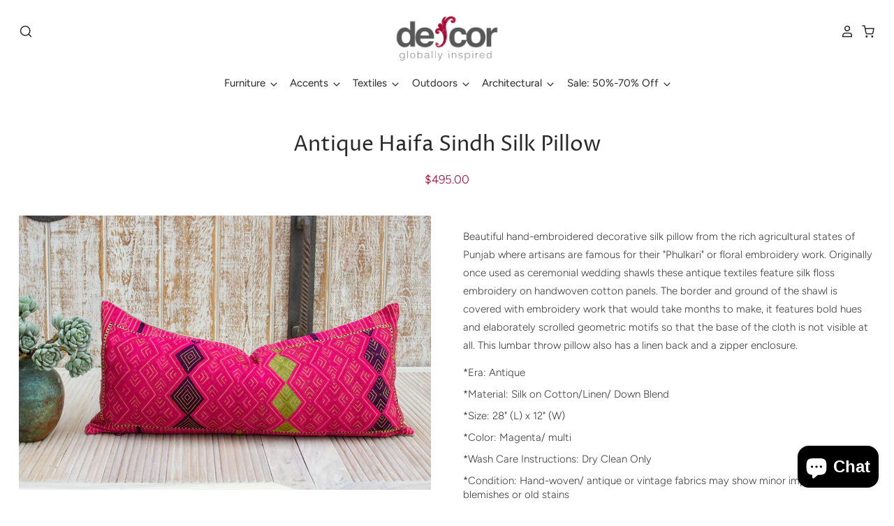

--- FILE ---
content_type: text/html; charset=utf-8
request_url: https://de-cor.com/products/antique-haifa-sindh-silk-pillow
body_size: 41611
content:
<!doctype html>
<html class="no-js no-touch" lang="en">
  <head>
    <script>
      window.Store = window.Store || {};
      window.Store.id = 2885256;
    </script>

    <meta charset="utf-8">
    <meta http-equiv="X-UA-Compatible" content="IE=edge,chrome=1">
    <meta name="viewport" content="width=device-width,initial-scale=1">

    <!-- Preconnect Domains -->
    <link rel="preconnect" href="https://cdn.shopify.com" crossorigin>
    <link rel="preconnect" href="https://fonts.shopify.com" crossorigin>
    <link rel="preconnect" href="https://monorail-edge.shopifysvc.com">

    <!-- Preload Assets -->
    <link rel="preload" href="//de-cor.com/cdn/shop/t/47/assets/theme.css?v=166103923294246314081765588672" as="style">
    <link rel="preload" href="//de-cor.com/cdn/shop/t/47/assets/pacific.js?v=48974579452266303761758067316" as="script">
    <link href="https://vjs.zencdn.net/7.20.3/video-js.css" rel="stylesheet">

    <title>Antique Haifa Sindh Silk Pillow&ndash; DE-COR | Globally Inspired
</title>

    
      <meta name="description" content="Beautiful hand-embroidered decorative silk pillow from the rich agricultural states of Punjab where artisans are famous for their &quot;Phulkari&quot; or floral embroidery work. Originally once used as ceremonial wedding shawls these antique textiles feature silk floss embroidery on handwoven cotton panels. The border and ground">
    

    
      <link rel="shortcut icon" href="//de-cor.com/cdn/shop/files/fav_32x32.png?v=1613553995" type="image/png">
    

    
      <link rel="canonical" href="https://de-cor.com/products/antique-haifa-sindh-silk-pillow">
    

    <script>window.performance && window.performance.mark && window.performance.mark('shopify.content_for_header.start');</script><meta name="google-site-verification" content="CUZGu1B0rVPIVEzpDs_LWVqriDBuazxdEGTbWy0ZSVQ">
<meta name="facebook-domain-verification" content="4afjyor6162x4xmcmsl7k9q8wl4yx0">
<meta name="facebook-domain-verification" content="wazg4f1lq7dg2zlmdbof2uvgjcbilx">
<meta id="shopify-digital-wallet" name="shopify-digital-wallet" content="/2885256/digital_wallets/dialog">
<meta name="shopify-checkout-api-token" content="180a2be3935ebd629446e812eb41412f">
<meta id="in-context-paypal-metadata" data-shop-id="2885256" data-venmo-supported="false" data-environment="production" data-locale="en_US" data-paypal-v4="true" data-currency="USD">
<link rel="alternate" type="application/json+oembed" href="https://de-cor.com/products/antique-haifa-sindh-silk-pillow.oembed">
<script async="async" src="/checkouts/internal/preloads.js?locale=en-US"></script>
<link rel="preconnect" href="https://shop.app" crossorigin="anonymous">
<script async="async" src="https://shop.app/checkouts/internal/preloads.js?locale=en-US&shop_id=2885256" crossorigin="anonymous"></script>
<script id="apple-pay-shop-capabilities" type="application/json">{"shopId":2885256,"countryCode":"US","currencyCode":"USD","merchantCapabilities":["supports3DS"],"merchantId":"gid:\/\/shopify\/Shop\/2885256","merchantName":"DE-COR | Globally Inspired","requiredBillingContactFields":["postalAddress","email","phone"],"requiredShippingContactFields":["postalAddress","email","phone"],"shippingType":"shipping","supportedNetworks":["visa","masterCard","amex","discover","elo","jcb"],"total":{"type":"pending","label":"DE-COR | Globally Inspired","amount":"1.00"},"shopifyPaymentsEnabled":true,"supportsSubscriptions":true}</script>
<script id="shopify-features" type="application/json">{"accessToken":"180a2be3935ebd629446e812eb41412f","betas":["rich-media-storefront-analytics"],"domain":"de-cor.com","predictiveSearch":true,"shopId":2885256,"locale":"en"}</script>
<script>var Shopify = Shopify || {};
Shopify.shop = "de-cor.myshopify.com";
Shopify.locale = "en";
Shopify.currency = {"active":"USD","rate":"1.0"};
Shopify.country = "US";
Shopify.theme = {"name":"Pacific - Shopify 2.0 v3","id":153320685805,"schema_name":"Pacific","schema_version":"6.1.0","theme_store_id":null,"role":"main"};
Shopify.theme.handle = "null";
Shopify.theme.style = {"id":null,"handle":null};
Shopify.cdnHost = "de-cor.com/cdn";
Shopify.routes = Shopify.routes || {};
Shopify.routes.root = "/";</script>
<script type="module">!function(o){(o.Shopify=o.Shopify||{}).modules=!0}(window);</script>
<script>!function(o){function n(){var o=[];function n(){o.push(Array.prototype.slice.apply(arguments))}return n.q=o,n}var t=o.Shopify=o.Shopify||{};t.loadFeatures=n(),t.autoloadFeatures=n()}(window);</script>
<script>
  window.ShopifyPay = window.ShopifyPay || {};
  window.ShopifyPay.apiHost = "shop.app\/pay";
  window.ShopifyPay.redirectState = null;
</script>
<script id="shop-js-analytics" type="application/json">{"pageType":"product"}</script>
<script defer="defer" async type="module" src="//de-cor.com/cdn/shopifycloud/shop-js/modules/v2/client.init-shop-cart-sync_IZsNAliE.en.esm.js"></script>
<script defer="defer" async type="module" src="//de-cor.com/cdn/shopifycloud/shop-js/modules/v2/chunk.common_0OUaOowp.esm.js"></script>
<script type="module">
  await import("//de-cor.com/cdn/shopifycloud/shop-js/modules/v2/client.init-shop-cart-sync_IZsNAliE.en.esm.js");
await import("//de-cor.com/cdn/shopifycloud/shop-js/modules/v2/chunk.common_0OUaOowp.esm.js");

  window.Shopify.SignInWithShop?.initShopCartSync?.({"fedCMEnabled":true,"windoidEnabled":true});

</script>
<script defer="defer" async type="module" src="//de-cor.com/cdn/shopifycloud/shop-js/modules/v2/client.payment-terms_CNlwjfZz.en.esm.js"></script>
<script defer="defer" async type="module" src="//de-cor.com/cdn/shopifycloud/shop-js/modules/v2/chunk.common_0OUaOowp.esm.js"></script>
<script defer="defer" async type="module" src="//de-cor.com/cdn/shopifycloud/shop-js/modules/v2/chunk.modal_CGo_dVj3.esm.js"></script>
<script type="module">
  await import("//de-cor.com/cdn/shopifycloud/shop-js/modules/v2/client.payment-terms_CNlwjfZz.en.esm.js");
await import("//de-cor.com/cdn/shopifycloud/shop-js/modules/v2/chunk.common_0OUaOowp.esm.js");
await import("//de-cor.com/cdn/shopifycloud/shop-js/modules/v2/chunk.modal_CGo_dVj3.esm.js");

  
</script>
<script>
  window.Shopify = window.Shopify || {};
  if (!window.Shopify.featureAssets) window.Shopify.featureAssets = {};
  window.Shopify.featureAssets['shop-js'] = {"shop-cart-sync":["modules/v2/client.shop-cart-sync_DLOhI_0X.en.esm.js","modules/v2/chunk.common_0OUaOowp.esm.js"],"init-fed-cm":["modules/v2/client.init-fed-cm_C6YtU0w6.en.esm.js","modules/v2/chunk.common_0OUaOowp.esm.js"],"shop-button":["modules/v2/client.shop-button_BCMx7GTG.en.esm.js","modules/v2/chunk.common_0OUaOowp.esm.js"],"shop-cash-offers":["modules/v2/client.shop-cash-offers_BT26qb5j.en.esm.js","modules/v2/chunk.common_0OUaOowp.esm.js","modules/v2/chunk.modal_CGo_dVj3.esm.js"],"init-windoid":["modules/v2/client.init-windoid_B9PkRMql.en.esm.js","modules/v2/chunk.common_0OUaOowp.esm.js"],"init-shop-email-lookup-coordinator":["modules/v2/client.init-shop-email-lookup-coordinator_DZkqjsbU.en.esm.js","modules/v2/chunk.common_0OUaOowp.esm.js"],"shop-toast-manager":["modules/v2/client.shop-toast-manager_Di2EnuM7.en.esm.js","modules/v2/chunk.common_0OUaOowp.esm.js"],"shop-login-button":["modules/v2/client.shop-login-button_BtqW_SIO.en.esm.js","modules/v2/chunk.common_0OUaOowp.esm.js","modules/v2/chunk.modal_CGo_dVj3.esm.js"],"avatar":["modules/v2/client.avatar_BTnouDA3.en.esm.js"],"pay-button":["modules/v2/client.pay-button_CWa-C9R1.en.esm.js","modules/v2/chunk.common_0OUaOowp.esm.js"],"init-shop-cart-sync":["modules/v2/client.init-shop-cart-sync_IZsNAliE.en.esm.js","modules/v2/chunk.common_0OUaOowp.esm.js"],"init-customer-accounts":["modules/v2/client.init-customer-accounts_DenGwJTU.en.esm.js","modules/v2/client.shop-login-button_BtqW_SIO.en.esm.js","modules/v2/chunk.common_0OUaOowp.esm.js","modules/v2/chunk.modal_CGo_dVj3.esm.js"],"init-shop-for-new-customer-accounts":["modules/v2/client.init-shop-for-new-customer-accounts_JdHXxpS9.en.esm.js","modules/v2/client.shop-login-button_BtqW_SIO.en.esm.js","modules/v2/chunk.common_0OUaOowp.esm.js","modules/v2/chunk.modal_CGo_dVj3.esm.js"],"init-customer-accounts-sign-up":["modules/v2/client.init-customer-accounts-sign-up_D6__K_p8.en.esm.js","modules/v2/client.shop-login-button_BtqW_SIO.en.esm.js","modules/v2/chunk.common_0OUaOowp.esm.js","modules/v2/chunk.modal_CGo_dVj3.esm.js"],"checkout-modal":["modules/v2/client.checkout-modal_C_ZQDY6s.en.esm.js","modules/v2/chunk.common_0OUaOowp.esm.js","modules/v2/chunk.modal_CGo_dVj3.esm.js"],"shop-follow-button":["modules/v2/client.shop-follow-button_XetIsj8l.en.esm.js","modules/v2/chunk.common_0OUaOowp.esm.js","modules/v2/chunk.modal_CGo_dVj3.esm.js"],"lead-capture":["modules/v2/client.lead-capture_DvA72MRN.en.esm.js","modules/v2/chunk.common_0OUaOowp.esm.js","modules/v2/chunk.modal_CGo_dVj3.esm.js"],"shop-login":["modules/v2/client.shop-login_ClXNxyh6.en.esm.js","modules/v2/chunk.common_0OUaOowp.esm.js","modules/v2/chunk.modal_CGo_dVj3.esm.js"],"payment-terms":["modules/v2/client.payment-terms_CNlwjfZz.en.esm.js","modules/v2/chunk.common_0OUaOowp.esm.js","modules/v2/chunk.modal_CGo_dVj3.esm.js"]};
</script>
<script>(function() {
  var isLoaded = false;
  function asyncLoad() {
    if (isLoaded) return;
    isLoaded = true;
    var urls = ["https:\/\/files-shpf.mageworx.com\/productoptions\/source.js?mw_productoptions_t=1767993423\u0026shop=de-cor.myshopify.com","https:\/\/static.klaviyo.com\/onsite\/js\/klaviyo.js?company_id=QQACh7\u0026shop=de-cor.myshopify.com","https:\/\/static.klaviyo.com\/onsite\/js\/klaviyo.js?company_id=QQACh7\u0026shop=de-cor.myshopify.com","https:\/\/sf.bayengage.com\/sf.js?t=35d8ea16f2be\u0026v=1653768561\u0026shop=de-cor.myshopify.com"];
    for (var i = 0; i < urls.length; i++) {
      var s = document.createElement('script');
      s.type = 'text/javascript';
      s.async = true;
      s.src = urls[i];
      var x = document.getElementsByTagName('script')[0];
      x.parentNode.insertBefore(s, x);
    }
  };
  if(window.attachEvent) {
    window.attachEvent('onload', asyncLoad);
  } else {
    window.addEventListener('load', asyncLoad, false);
  }
})();</script>
<script id="__st">var __st={"a":2885256,"offset":-28800,"reqid":"16ad0644-0d75-4c51-9195-fc37cd4739b5-1768487469","pageurl":"de-cor.com\/products\/antique-haifa-sindh-silk-pillow","u":"68d1201ab06d","p":"product","rtyp":"product","rid":6562501361861};</script>
<script>window.ShopifyPaypalV4VisibilityTracking = true;</script>
<script id="captcha-bootstrap">!function(){'use strict';const t='contact',e='account',n='new_comment',o=[[t,t],['blogs',n],['comments',n],[t,'customer']],c=[[e,'customer_login'],[e,'guest_login'],[e,'recover_customer_password'],[e,'create_customer']],r=t=>t.map((([t,e])=>`form[action*='/${t}']:not([data-nocaptcha='true']) input[name='form_type'][value='${e}']`)).join(','),a=t=>()=>t?[...document.querySelectorAll(t)].map((t=>t.form)):[];function s(){const t=[...o],e=r(t);return a(e)}const i='password',u='form_key',d=['recaptcha-v3-token','g-recaptcha-response','h-captcha-response',i],f=()=>{try{return window.sessionStorage}catch{return}},m='__shopify_v',_=t=>t.elements[u];function p(t,e,n=!1){try{const o=window.sessionStorage,c=JSON.parse(o.getItem(e)),{data:r}=function(t){const{data:e,action:n}=t;return t[m]||n?{data:e,action:n}:{data:t,action:n}}(c);for(const[e,n]of Object.entries(r))t.elements[e]&&(t.elements[e].value=n);n&&o.removeItem(e)}catch(o){console.error('form repopulation failed',{error:o})}}const l='form_type',E='cptcha';function T(t){t.dataset[E]=!0}const w=window,h=w.document,L='Shopify',v='ce_forms',y='captcha';let A=!1;((t,e)=>{const n=(g='f06e6c50-85a8-45c8-87d0-21a2b65856fe',I='https://cdn.shopify.com/shopifycloud/storefront-forms-hcaptcha/ce_storefront_forms_captcha_hcaptcha.v1.5.2.iife.js',D={infoText:'Protected by hCaptcha',privacyText:'Privacy',termsText:'Terms'},(t,e,n)=>{const o=w[L][v],c=o.bindForm;if(c)return c(t,g,e,D).then(n);var r;o.q.push([[t,g,e,D],n]),r=I,A||(h.body.append(Object.assign(h.createElement('script'),{id:'captcha-provider',async:!0,src:r})),A=!0)});var g,I,D;w[L]=w[L]||{},w[L][v]=w[L][v]||{},w[L][v].q=[],w[L][y]=w[L][y]||{},w[L][y].protect=function(t,e){n(t,void 0,e),T(t)},Object.freeze(w[L][y]),function(t,e,n,w,h,L){const[v,y,A,g]=function(t,e,n){const i=e?o:[],u=t?c:[],d=[...i,...u],f=r(d),m=r(i),_=r(d.filter((([t,e])=>n.includes(e))));return[a(f),a(m),a(_),s()]}(w,h,L),I=t=>{const e=t.target;return e instanceof HTMLFormElement?e:e&&e.form},D=t=>v().includes(t);t.addEventListener('submit',(t=>{const e=I(t);if(!e)return;const n=D(e)&&!e.dataset.hcaptchaBound&&!e.dataset.recaptchaBound,o=_(e),c=g().includes(e)&&(!o||!o.value);(n||c)&&t.preventDefault(),c&&!n&&(function(t){try{if(!f())return;!function(t){const e=f();if(!e)return;const n=_(t);if(!n)return;const o=n.value;o&&e.removeItem(o)}(t);const e=Array.from(Array(32),(()=>Math.random().toString(36)[2])).join('');!function(t,e){_(t)||t.append(Object.assign(document.createElement('input'),{type:'hidden',name:u})),t.elements[u].value=e}(t,e),function(t,e){const n=f();if(!n)return;const o=[...t.querySelectorAll(`input[type='${i}']`)].map((({name:t})=>t)),c=[...d,...o],r={};for(const[a,s]of new FormData(t).entries())c.includes(a)||(r[a]=s);n.setItem(e,JSON.stringify({[m]:1,action:t.action,data:r}))}(t,e)}catch(e){console.error('failed to persist form',e)}}(e),e.submit())}));const S=(t,e)=>{t&&!t.dataset[E]&&(n(t,e.some((e=>e===t))),T(t))};for(const o of['focusin','change'])t.addEventListener(o,(t=>{const e=I(t);D(e)&&S(e,y())}));const B=e.get('form_key'),M=e.get(l),P=B&&M;t.addEventListener('DOMContentLoaded',(()=>{const t=y();if(P)for(const e of t)e.elements[l].value===M&&p(e,B);[...new Set([...A(),...v().filter((t=>'true'===t.dataset.shopifyCaptcha))])].forEach((e=>S(e,t)))}))}(h,new URLSearchParams(w.location.search),n,t,e,['guest_login'])})(!0,!0)}();</script>
<script integrity="sha256-4kQ18oKyAcykRKYeNunJcIwy7WH5gtpwJnB7kiuLZ1E=" data-source-attribution="shopify.loadfeatures" defer="defer" src="//de-cor.com/cdn/shopifycloud/storefront/assets/storefront/load_feature-a0a9edcb.js" crossorigin="anonymous"></script>
<script crossorigin="anonymous" defer="defer" src="//de-cor.com/cdn/shopifycloud/storefront/assets/shopify_pay/storefront-65b4c6d7.js?v=20250812"></script>
<script data-source-attribution="shopify.dynamic_checkout.dynamic.init">var Shopify=Shopify||{};Shopify.PaymentButton=Shopify.PaymentButton||{isStorefrontPortableWallets:!0,init:function(){window.Shopify.PaymentButton.init=function(){};var t=document.createElement("script");t.src="https://de-cor.com/cdn/shopifycloud/portable-wallets/latest/portable-wallets.en.js",t.type="module",document.head.appendChild(t)}};
</script>
<script data-source-attribution="shopify.dynamic_checkout.buyer_consent">
  function portableWalletsHideBuyerConsent(e){var t=document.getElementById("shopify-buyer-consent"),n=document.getElementById("shopify-subscription-policy-button");t&&n&&(t.classList.add("hidden"),t.setAttribute("aria-hidden","true"),n.removeEventListener("click",e))}function portableWalletsShowBuyerConsent(e){var t=document.getElementById("shopify-buyer-consent"),n=document.getElementById("shopify-subscription-policy-button");t&&n&&(t.classList.remove("hidden"),t.removeAttribute("aria-hidden"),n.addEventListener("click",e))}window.Shopify?.PaymentButton&&(window.Shopify.PaymentButton.hideBuyerConsent=portableWalletsHideBuyerConsent,window.Shopify.PaymentButton.showBuyerConsent=portableWalletsShowBuyerConsent);
</script>
<script>
  function portableWalletsCleanup(e){e&&e.src&&console.error("Failed to load portable wallets script "+e.src);var t=document.querySelectorAll("shopify-accelerated-checkout .shopify-payment-button__skeleton, shopify-accelerated-checkout-cart .wallet-cart-button__skeleton"),e=document.getElementById("shopify-buyer-consent");for(let e=0;e<t.length;e++)t[e].remove();e&&e.remove()}function portableWalletsNotLoadedAsModule(e){e instanceof ErrorEvent&&"string"==typeof e.message&&e.message.includes("import.meta")&&"string"==typeof e.filename&&e.filename.includes("portable-wallets")&&(window.removeEventListener("error",portableWalletsNotLoadedAsModule),window.Shopify.PaymentButton.failedToLoad=e,"loading"===document.readyState?document.addEventListener("DOMContentLoaded",window.Shopify.PaymentButton.init):window.Shopify.PaymentButton.init())}window.addEventListener("error",portableWalletsNotLoadedAsModule);
</script>

<script type="module" src="https://de-cor.com/cdn/shopifycloud/portable-wallets/latest/portable-wallets.en.js" onError="portableWalletsCleanup(this)" crossorigin="anonymous"></script>
<script nomodule>
  document.addEventListener("DOMContentLoaded", portableWalletsCleanup);
</script>

<link id="shopify-accelerated-checkout-styles" rel="stylesheet" media="screen" href="https://de-cor.com/cdn/shopifycloud/portable-wallets/latest/accelerated-checkout-backwards-compat.css" crossorigin="anonymous">
<style id="shopify-accelerated-checkout-cart">
        #shopify-buyer-consent {
  margin-top: 1em;
  display: inline-block;
  width: 100%;
}

#shopify-buyer-consent.hidden {
  display: none;
}

#shopify-subscription-policy-button {
  background: none;
  border: none;
  padding: 0;
  text-decoration: underline;
  font-size: inherit;
  cursor: pointer;
}

#shopify-subscription-policy-button::before {
  box-shadow: none;
}

      </style>

<script>window.performance && window.performance.mark && window.performance.mark('shopify.content_for_header.end');</script>

    
    















<meta property="og:site_name" content="DE-COR | Globally Inspired">
<meta property="og:url" content="https://de-cor.com/products/antique-haifa-sindh-silk-pillow">
<meta property="og:title" content="Antique Haifa Sindh Silk Pillow">
<meta property="og:type" content="website">
<meta property="og:description" content="Beautiful hand-embroidered decorative silk pillow from the rich agricultural states of Punjab where artisans are famous for their &quot;Phulkari&quot; or floral embroidery work. Originally once used as ceremonial wedding shawls these antique textiles feature silk floss embroidery on handwoven cotton panels. The border and ground">




    
    
    

    
    
    <meta
      property="og:image"
      content="https://de-cor.com/cdn/shop/products/IMG_8612_1200x800.jpg?v=1615515693"
    />
    <meta
      property="og:image:secure_url"
      content="https://de-cor.com/cdn/shop/products/IMG_8612_1200x800.jpg?v=1615515693"
    />
    <meta property="og:image:width" content="1200" />
    <meta property="og:image:height" content="800" />
    
    
    <meta property="og:image:alt" content="Social media image" />
  
















<meta name="twitter:title" content="Antique Haifa Sindh Silk Pillow">
<meta name="twitter:description" content="Beautiful hand-embroidered decorative silk pillow from the rich agricultural states of Punjab where artisans are famous for their &quot;Phulkari&quot; or floral embroidery work. Originally once used as ceremonial wedding shawls these antique textiles feature silk floss embroidery on handwoven cotton panels. The border and ground">


    
    
    
      
      
      <meta name="twitter:card" content="summary_large_image">
    
    
    <meta
      property="twitter:image"
      content="https://de-cor.com/cdn/shop/products/IMG_8612_1200x600_crop_center.jpg?v=1615515693"
    />
    <meta property="twitter:image:width" content="1200" />
    <meta property="twitter:image:height" content="600" />
    
    
    <meta property="twitter:image:alt" content="Social media image" />
  



    <!-- Theme CSS -->
    <link rel="stylesheet" href="//de-cor.com/cdn/shop/t/47/assets/theme.css?v=166103923294246314081765588672">

    <!-- Theme object -->
    
    <script>

      window.Shop = {};

      Shop.cartQuantityError = {
        title: "Not available",
        message: "You can only have ** quantity ** ** title ** in your cart.",
        button: "Okay",
      };

      Shop.moneyFormat = "${{amount}}";

      

      

      

      window.Theme = {
        version: '6.1.0',
        name: 'Pacific',
        routes: {
          "root_url": "/",
          "account_url": "/account",
          "account_login_url": "/account/login",
          "account_logout_url": "/account/logout",
          "account_register_url": "/account/register",
          "account_addresses_url": "/account/addresses",
          "collections_url": "/collections",
          "all_products_collection_url": "/collections/all",
          "search_url": "/search",
          "predictive_search_url": "/search/suggest",
          "cart_url": "/cart",
          "cart_add_url": "/cart/add",
          "cart_change_url": "/cart/change",
          "cart_clear_url": "/cart/clear",
          "product_recommendations_url": "/recommendations/products"
        }
      };
    </script>
    
    <script src="//de-cor.com/cdn/shop/t/47/assets/siema.min.js?v=101622751357742408751758067316"></script>

    <script src="https://cdn.jsdelivr.net/npm/jquery@3.5.1/dist/jquery.min.js"></script>
    <link rel="stylesheet" href="https://cdn.jsdelivr.net/gh/fancyapps/fancybox@3.5.7/dist/jquery.fancybox.min.css">
    <script src="https://cdn.jsdelivr.net/gh/fancyapps/fancybox@3.5.7/dist/jquery.fancybox.min.js"></script>
  <!-- BEGIN app block: shopify://apps/judge-me-reviews/blocks/judgeme_core/61ccd3b1-a9f2-4160-9fe9-4fec8413e5d8 --><!-- Start of Judge.me Core -->






<link rel="dns-prefetch" href="https://cdnwidget.judge.me">
<link rel="dns-prefetch" href="https://cdn.judge.me">
<link rel="dns-prefetch" href="https://cdn1.judge.me">
<link rel="dns-prefetch" href="https://api.judge.me">

<script data-cfasync='false' class='jdgm-settings-script'>window.jdgmSettings={"pagination":5,"disable_web_reviews":false,"badge_no_review_text":"No reviews","badge_n_reviews_text":"{{ n }} review/reviews","hide_badge_preview_if_no_reviews":true,"badge_hide_text":false,"enforce_center_preview_badge":false,"widget_title":"Customer Reviews","widget_open_form_text":"Write a review","widget_close_form_text":"Cancel review","widget_refresh_page_text":"Refresh page","widget_summary_text":"Based on {{ number_of_reviews }} review/reviews","widget_no_review_text":"Be the first to write a review","widget_name_field_text":"Display name","widget_verified_name_field_text":"Verified Name (public)","widget_name_placeholder_text":"Display name","widget_required_field_error_text":"This field is required.","widget_email_field_text":"Email address","widget_verified_email_field_text":"Verified Email (private, can not be edited)","widget_email_placeholder_text":"Your email address","widget_email_field_error_text":"Please enter a valid email address.","widget_rating_field_text":"Rating","widget_review_title_field_text":"Review Title","widget_review_title_placeholder_text":"Give your review a title","widget_review_body_field_text":"Review content","widget_review_body_placeholder_text":"Start writing here...","widget_pictures_field_text":"Picture/Video (optional)","widget_submit_review_text":"Submit Review","widget_submit_verified_review_text":"Submit Verified Review","widget_submit_success_msg_with_auto_publish":"Thank you for your review!","widget_submit_success_msg_no_auto_publish":"Thank you for your review!","widget_show_default_reviews_out_of_total_text":"Showing {{ n_reviews_shown }} out of {{ n_reviews }} reviews.","widget_show_all_link_text":"Show all","widget_show_less_link_text":"Show less","widget_author_said_text":"{{ reviewer_name }} said:","widget_days_text":"{{ n }} days ago","widget_weeks_text":"{{ n }} week/weeks ago","widget_months_text":"{{ n }} month/months ago","widget_years_text":"{{ n }} year/years ago","widget_yesterday_text":"Yesterday","widget_today_text":"Today","widget_replied_text":"\u003e\u003e {{ shop_name }} replied:","widget_read_more_text":"Read more","widget_reviewer_name_as_initial":"","widget_rating_filter_color":"","widget_rating_filter_see_all_text":"See all reviews","widget_sorting_most_recent_text":"Most Recent","widget_sorting_highest_rating_text":"Highest Rating","widget_sorting_lowest_rating_text":"Lowest Rating","widget_sorting_with_pictures_text":"Only Pictures","widget_sorting_most_helpful_text":"Most Helpful","widget_open_question_form_text":"Ask a question","widget_reviews_subtab_text":"Reviews","widget_questions_subtab_text":"Questions","widget_question_label_text":"Question","widget_answer_label_text":"Answer","widget_question_placeholder_text":"Write your question here","widget_submit_question_text":"Submit Question","widget_question_submit_success_text":"Thank you for your question! We will notify you once it gets answered.","verified_badge_text":"Verified","verified_badge_bg_color":"","verified_badge_text_color":"","verified_badge_placement":"left-of-reviewer-name","widget_review_max_height":"","widget_hide_border":true,"widget_social_share":false,"widget_thumb":false,"widget_review_location_show":false,"widget_location_format":"country_iso_code","all_reviews_include_out_of_store_products":true,"all_reviews_out_of_store_text":"(out of store)","all_reviews_pagination":100,"all_reviews_product_name_prefix_text":"about","enable_review_pictures":true,"enable_question_anwser":false,"widget_theme":"","review_date_format":"mm/dd/yyyy","default_sort_method":"most-recent","widget_product_reviews_subtab_text":"Product Reviews","widget_shop_reviews_subtab_text":"Shop Reviews","widget_other_products_reviews_text":"Reviews for other products","widget_store_reviews_subtab_text":"Store reviews","widget_no_store_reviews_text":"This store hasn't received any reviews yet","widget_web_restriction_product_reviews_text":"This product hasn't received any reviews yet","widget_no_items_text":"No items found","widget_show_more_text":"Show more","widget_write_a_store_review_text":"Write a Store Review","widget_other_languages_heading":"Reviews in Other Languages","widget_translate_review_text":"Translate review to {{ language }}","widget_translating_review_text":"Translating...","widget_show_original_translation_text":"Show original ({{ language }})","widget_translate_review_failed_text":"Review couldn't be translated.","widget_translate_review_retry_text":"Retry","widget_translate_review_try_again_later_text":"Try again later","show_product_url_for_grouped_product":false,"widget_sorting_pictures_first_text":"Pictures First","show_pictures_on_all_rev_page_mobile":false,"show_pictures_on_all_rev_page_desktop":false,"floating_tab_hide_mobile_install_preference":false,"floating_tab_button_name":"★ Reviews","floating_tab_title":"Let customers speak for us","floating_tab_button_color":"","floating_tab_button_background_color":"","floating_tab_url":"","floating_tab_url_enabled":false,"floating_tab_tab_style":"text","all_reviews_text_badge_text":"Customers rate us {{ shop.metafields.judgeme.all_reviews_rating | round: 1 }}/5 based on {{ shop.metafields.judgeme.all_reviews_count }} reviews.","all_reviews_text_badge_text_branded_style":"{{ shop.metafields.judgeme.all_reviews_rating | round: 1 }} out of 5 stars based on {{ shop.metafields.judgeme.all_reviews_count }} reviews","is_all_reviews_text_badge_a_link":false,"show_stars_for_all_reviews_text_badge":false,"all_reviews_text_badge_url":"","all_reviews_text_style":"text","all_reviews_text_color_style":"judgeme_brand_color","all_reviews_text_color":"#108474","all_reviews_text_show_jm_brand":true,"featured_carousel_show_header":false,"featured_carousel_title":"Let customers speak for us","testimonials_carousel_title":"Customers are saying","videos_carousel_title":"Real customer stories","cards_carousel_title":"Customers are saying","featured_carousel_count_text":"from {{ n }} reviews","featured_carousel_add_link_to_all_reviews_page":false,"featured_carousel_url":"","featured_carousel_show_images":false,"featured_carousel_autoslide_interval":5,"featured_carousel_arrows_on_the_sides":true,"featured_carousel_height":250,"featured_carousel_width":100,"featured_carousel_image_size":0,"featured_carousel_image_height":250,"featured_carousel_arrow_color":"#eeeeee","verified_count_badge_style":"vintage","verified_count_badge_orientation":"horizontal","verified_count_badge_color_style":"judgeme_brand_color","verified_count_badge_color":"#108474","is_verified_count_badge_a_link":false,"verified_count_badge_url":"","verified_count_badge_show_jm_brand":true,"widget_rating_preset_default":5,"widget_first_sub_tab":"product-reviews","widget_show_histogram":false,"widget_histogram_use_custom_color":false,"widget_pagination_use_custom_color":false,"widget_star_use_custom_color":false,"widget_verified_badge_use_custom_color":false,"widget_write_review_use_custom_color":false,"picture_reminder_submit_button":"Upload Pictures","enable_review_videos":false,"mute_video_by_default":false,"widget_sorting_videos_first_text":"Videos First","widget_review_pending_text":"Pending","featured_carousel_items_for_large_screen":4,"social_share_options_order":"Facebook,Twitter","remove_microdata_snippet":true,"disable_json_ld":false,"enable_json_ld_products":false,"preview_badge_show_question_text":false,"preview_badge_no_question_text":"No questions","preview_badge_n_question_text":"{{ number_of_questions }} question/questions","qa_badge_show_icon":false,"qa_badge_position":"same-row","remove_judgeme_branding":true,"widget_add_search_bar":false,"widget_search_bar_placeholder":"Search","widget_sorting_verified_only_text":"Verified only","featured_carousel_theme":"default","featured_carousel_show_rating":true,"featured_carousel_show_title":true,"featured_carousel_show_body":true,"featured_carousel_show_date":false,"featured_carousel_show_reviewer":true,"featured_carousel_show_product":false,"featured_carousel_header_background_color":"#108474","featured_carousel_header_text_color":"#ffffff","featured_carousel_name_product_separator":"reviewed","featured_carousel_full_star_background":"#ff0000","featured_carousel_empty_star_background":"#ffffff","featured_carousel_vertical_theme_background":"#f9fafb","featured_carousel_verified_badge_enable":false,"featured_carousel_verified_badge_color":"#108474","featured_carousel_border_style":"round","featured_carousel_review_line_length_limit":3,"featured_carousel_more_reviews_button_text":"Read more reviews","featured_carousel_view_product_button_text":"View product","all_reviews_page_load_reviews_on":"button_click","all_reviews_page_load_more_text":"Load More Reviews","disable_fb_tab_reviews":false,"enable_ajax_cdn_cache":false,"widget_public_name_text":"displayed publicly like","default_reviewer_name":"John Smith","default_reviewer_name_has_non_latin":true,"widget_reviewer_anonymous":"Anonymous","medals_widget_title":"Judge.me Review Medals","medals_widget_background_color":"#f9fafb","medals_widget_position":"footer_all_pages","medals_widget_border_color":"#f9fafb","medals_widget_verified_text_position":"left","medals_widget_use_monochromatic_version":false,"medals_widget_elements_color":"#108474","show_reviewer_avatar":true,"widget_invalid_yt_video_url_error_text":"Not a YouTube video URL","widget_max_length_field_error_text":"Please enter no more than {0} characters.","widget_show_country_flag":false,"widget_show_collected_via_shop_app":true,"widget_verified_by_shop_badge_style":"light","widget_verified_by_shop_text":"Verified by Shop","widget_show_photo_gallery":false,"widget_load_with_code_splitting":true,"widget_ugc_install_preference":false,"widget_ugc_title":"Made by us, Shared by you","widget_ugc_subtitle":"Tag us to see your picture featured in our page","widget_ugc_arrows_color":"#ffffff","widget_ugc_primary_button_text":"Buy Now","widget_ugc_primary_button_background_color":"#108474","widget_ugc_primary_button_text_color":"#ffffff","widget_ugc_primary_button_border_width":"0","widget_ugc_primary_button_border_style":"none","widget_ugc_primary_button_border_color":"#108474","widget_ugc_primary_button_border_radius":"25","widget_ugc_secondary_button_text":"Load More","widget_ugc_secondary_button_background_color":"#ffffff","widget_ugc_secondary_button_text_color":"#108474","widget_ugc_secondary_button_border_width":"2","widget_ugc_secondary_button_border_style":"solid","widget_ugc_secondary_button_border_color":"#108474","widget_ugc_secondary_button_border_radius":"25","widget_ugc_reviews_button_text":"View Reviews","widget_ugc_reviews_button_background_color":"#ffffff","widget_ugc_reviews_button_text_color":"#108474","widget_ugc_reviews_button_border_width":"2","widget_ugc_reviews_button_border_style":"solid","widget_ugc_reviews_button_border_color":"#108474","widget_ugc_reviews_button_border_radius":"25","widget_ugc_reviews_button_link_to":"judgeme-reviews-page","widget_ugc_show_post_date":true,"widget_ugc_max_width":"800","widget_rating_metafield_value_type":true,"widget_primary_color":"#108474","widget_enable_secondary_color":false,"widget_secondary_color":"#edf5f5","widget_summary_average_rating_text":"{{ average_rating }} out of 5","widget_media_grid_title":"Customer photos \u0026 videos","widget_media_grid_see_more_text":"See more","widget_round_style":false,"widget_show_product_medals":true,"widget_verified_by_judgeme_text":"Verified by Judge.me","widget_show_store_medals":true,"widget_verified_by_judgeme_text_in_store_medals":"Verified by Judge.me","widget_media_field_exceed_quantity_message":"Sorry, we can only accept {{ max_media }} for one review.","widget_media_field_exceed_limit_message":"{{ file_name }} is too large, please select a {{ media_type }} less than {{ size_limit }}MB.","widget_review_submitted_text":"Review Submitted!","widget_question_submitted_text":"Question Submitted!","widget_close_form_text_question":"Cancel","widget_write_your_answer_here_text":"Write your answer here","widget_enabled_branded_link":true,"widget_show_collected_by_judgeme":false,"widget_reviewer_name_color":"","widget_write_review_text_color":"","widget_write_review_bg_color":"","widget_collected_by_judgeme_text":"collected by Judge.me","widget_pagination_type":"standard","widget_load_more_text":"Load More","widget_load_more_color":"#108474","widget_full_review_text":"Full Review","widget_read_more_reviews_text":"Read More Reviews","widget_read_questions_text":"Read Questions","widget_questions_and_answers_text":"Questions \u0026 Answers","widget_verified_by_text":"Verified by","widget_verified_text":"Verified","widget_number_of_reviews_text":"{{ number_of_reviews }} reviews","widget_back_button_text":"Back","widget_next_button_text":"Next","widget_custom_forms_filter_button":"Filters","custom_forms_style":"vertical","widget_show_review_information":false,"how_reviews_are_collected":"How reviews are collected?","widget_show_review_keywords":false,"widget_gdpr_statement":"How we use your data: We'll only contact you about the review you left, and only if necessary. By submitting your review, you agree to Judge.me's \u003ca href='https://judge.me/terms' target='_blank' rel='nofollow noopener'\u003eterms\u003c/a\u003e, \u003ca href='https://judge.me/privacy' target='_blank' rel='nofollow noopener'\u003eprivacy\u003c/a\u003e and \u003ca href='https://judge.me/content-policy' target='_blank' rel='nofollow noopener'\u003econtent\u003c/a\u003e policies.","widget_multilingual_sorting_enabled":false,"widget_translate_review_content_enabled":false,"widget_translate_review_content_method":"manual","popup_widget_review_selection":"automatically_with_pictures","popup_widget_round_border_style":true,"popup_widget_show_title":true,"popup_widget_show_body":true,"popup_widget_show_reviewer":false,"popup_widget_show_product":true,"popup_widget_show_pictures":true,"popup_widget_use_review_picture":true,"popup_widget_show_on_home_page":true,"popup_widget_show_on_product_page":true,"popup_widget_show_on_collection_page":true,"popup_widget_show_on_cart_page":true,"popup_widget_position":"bottom_left","popup_widget_first_review_delay":5,"popup_widget_duration":5,"popup_widget_interval":5,"popup_widget_review_count":5,"popup_widget_hide_on_mobile":true,"review_snippet_widget_round_border_style":true,"review_snippet_widget_card_color":"#FFFFFF","review_snippet_widget_slider_arrows_background_color":"#FFFFFF","review_snippet_widget_slider_arrows_color":"#000000","review_snippet_widget_star_color":"#108474","show_product_variant":false,"all_reviews_product_variant_label_text":"Variant: ","widget_show_verified_branding":false,"widget_ai_summary_title":"Customers say","widget_ai_summary_disclaimer":"AI-powered review summary based on recent customer reviews","widget_show_ai_summary":false,"widget_show_ai_summary_bg":false,"widget_show_review_title_input":true,"redirect_reviewers_invited_via_email":"review_widget","request_store_review_after_product_review":false,"request_review_other_products_in_order":false,"review_form_color_scheme":"default","review_form_corner_style":"square","review_form_star_color":{},"review_form_text_color":"#333333","review_form_background_color":"#ffffff","review_form_field_background_color":"#fafafa","review_form_button_color":{},"review_form_button_text_color":"#ffffff","review_form_modal_overlay_color":"#000000","review_content_screen_title_text":"How would you rate this product?","review_content_introduction_text":"We would love it if you would share a bit about your experience.","store_review_form_title_text":"How would you rate this store?","store_review_form_introduction_text":"We would love it if you would share a bit about your experience.","show_review_guidance_text":true,"one_star_review_guidance_text":"Poor","five_star_review_guidance_text":"Great","customer_information_screen_title_text":"About you","customer_information_introduction_text":"Please tell us more about you.","custom_questions_screen_title_text":"Your experience in more detail","custom_questions_introduction_text":"Here are a few questions to help us understand more about your experience.","review_submitted_screen_title_text":"Thanks for your review!","review_submitted_screen_thank_you_text":"We are processing it and it will appear on the store soon.","review_submitted_screen_email_verification_text":"Please confirm your email by clicking the link we just sent you. This helps us keep reviews authentic.","review_submitted_request_store_review_text":"Would you like to share your experience of shopping with us?","review_submitted_review_other_products_text":"Would you like to review these products?","store_review_screen_title_text":"Would you like to share your experience of shopping with us?","store_review_introduction_text":"We value your feedback and use it to improve. Please share any thoughts or suggestions you have.","reviewer_media_screen_title_picture_text":"Share a picture","reviewer_media_introduction_picture_text":"Upload a photo to support your review.","reviewer_media_screen_title_video_text":"Share a video","reviewer_media_introduction_video_text":"Upload a video to support your review.","reviewer_media_screen_title_picture_or_video_text":"Share a picture or video","reviewer_media_introduction_picture_or_video_text":"Upload a photo or video to support your review.","reviewer_media_youtube_url_text":"Paste your Youtube URL here","advanced_settings_next_step_button_text":"Next","advanced_settings_close_review_button_text":"Close","modal_write_review_flow":false,"write_review_flow_required_text":"Required","write_review_flow_privacy_message_text":"We respect your privacy.","write_review_flow_anonymous_text":"Post review as anonymous","write_review_flow_visibility_text":"This won't be visible to other customers.","write_review_flow_multiple_selection_help_text":"Select as many as you like","write_review_flow_single_selection_help_text":"Select one option","write_review_flow_required_field_error_text":"This field is required","write_review_flow_invalid_email_error_text":"Please enter a valid email address","write_review_flow_max_length_error_text":"Max. {{ max_length }} characters.","write_review_flow_media_upload_text":"\u003cb\u003eClick to upload\u003c/b\u003e or drag and drop","write_review_flow_gdpr_statement":"We'll only contact you about your review if necessary. By submitting your review, you agree to our \u003ca href='https://judge.me/terms' target='_blank' rel='nofollow noopener'\u003eterms and conditions\u003c/a\u003e and \u003ca href='https://judge.me/privacy' target='_blank' rel='nofollow noopener'\u003eprivacy policy\u003c/a\u003e.","rating_only_reviews_enabled":false,"show_negative_reviews_help_screen":false,"new_review_flow_help_screen_rating_threshold":3,"negative_review_resolution_screen_title_text":"Tell us more","negative_review_resolution_text":"Your experience matters to us. If there were issues with your purchase, we're here to help. Feel free to reach out to us, we'd love the opportunity to make things right.","negative_review_resolution_button_text":"Contact us","negative_review_resolution_proceed_with_review_text":"Leave a review","negative_review_resolution_subject":"Issue with purchase from {{ shop_name }}.{{ order_name }}","preview_badge_collection_page_install_status":false,"widget_review_custom_css":"","preview_badge_custom_css":"","preview_badge_stars_count":"5-stars","featured_carousel_custom_css":"","floating_tab_custom_css":"","all_reviews_widget_custom_css":"","medals_widget_custom_css":"","verified_badge_custom_css":"","all_reviews_text_custom_css":"","transparency_badges_collected_via_store_invite":false,"transparency_badges_from_another_provider":false,"transparency_badges_collected_from_store_visitor":false,"transparency_badges_collected_by_verified_review_provider":false,"transparency_badges_earned_reward":false,"transparency_badges_collected_via_store_invite_text":"Review collected via store invitation","transparency_badges_from_another_provider_text":"Review collected from another provider","transparency_badges_collected_from_store_visitor_text":"Review collected from a store visitor","transparency_badges_written_in_google_text":"Review written in Google","transparency_badges_written_in_etsy_text":"Review written in Etsy","transparency_badges_written_in_shop_app_text":"Review written in Shop App","transparency_badges_earned_reward_text":"Review earned a reward for future purchase","product_review_widget_per_page":10,"widget_store_review_label_text":"Review about the store","checkout_comment_extension_title_on_product_page":"Customer Comments","checkout_comment_extension_num_latest_comment_show":5,"checkout_comment_extension_format":"name_and_timestamp","checkout_comment_customer_name":"last_initial","checkout_comment_comment_notification":true,"preview_badge_collection_page_install_preference":false,"preview_badge_home_page_install_preference":false,"preview_badge_product_page_install_preference":false,"review_widget_install_preference":"","review_carousel_install_preference":false,"floating_reviews_tab_install_preference":"none","verified_reviews_count_badge_install_preference":false,"all_reviews_text_install_preference":false,"review_widget_best_location":false,"judgeme_medals_install_preference":false,"review_widget_revamp_enabled":false,"review_widget_qna_enabled":false,"review_widget_header_theme":"minimal","review_widget_widget_title_enabled":true,"review_widget_header_text_size":"medium","review_widget_header_text_weight":"regular","review_widget_average_rating_style":"compact","review_widget_bar_chart_enabled":true,"review_widget_bar_chart_type":"numbers","review_widget_bar_chart_style":"standard","review_widget_expanded_media_gallery_enabled":false,"review_widget_reviews_section_theme":"standard","review_widget_image_style":"thumbnails","review_widget_review_image_ratio":"square","review_widget_stars_size":"medium","review_widget_verified_badge":"standard_text","review_widget_review_title_text_size":"medium","review_widget_review_text_size":"medium","review_widget_review_text_length":"medium","review_widget_number_of_columns_desktop":3,"review_widget_carousel_transition_speed":5,"review_widget_custom_questions_answers_display":"always","review_widget_button_text_color":"#FFFFFF","review_widget_text_color":"#000000","review_widget_lighter_text_color":"#7B7B7B","review_widget_corner_styling":"soft","review_widget_review_word_singular":"review","review_widget_review_word_plural":"reviews","review_widget_voting_label":"Helpful?","review_widget_shop_reply_label":"Reply from {{ shop_name }}:","review_widget_filters_title":"Filters","qna_widget_question_word_singular":"Question","qna_widget_question_word_plural":"Questions","qna_widget_answer_reply_label":"Answer from {{ answerer_name }}:","qna_content_screen_title_text":"Ask a question about this product","qna_widget_question_required_field_error_text":"Please enter your question.","qna_widget_flow_gdpr_statement":"We'll only contact you about your question if necessary. By submitting your question, you agree to our \u003ca href='https://judge.me/terms' target='_blank' rel='nofollow noopener'\u003eterms and conditions\u003c/a\u003e and \u003ca href='https://judge.me/privacy' target='_blank' rel='nofollow noopener'\u003eprivacy policy\u003c/a\u003e.","qna_widget_question_submitted_text":"Thanks for your question!","qna_widget_close_form_text_question":"Close","qna_widget_question_submit_success_text":"We’ll notify you by email when your question is answered.","all_reviews_widget_v2025_enabled":false,"all_reviews_widget_v2025_header_theme":"default","all_reviews_widget_v2025_widget_title_enabled":true,"all_reviews_widget_v2025_header_text_size":"medium","all_reviews_widget_v2025_header_text_weight":"regular","all_reviews_widget_v2025_average_rating_style":"compact","all_reviews_widget_v2025_bar_chart_enabled":true,"all_reviews_widget_v2025_bar_chart_type":"numbers","all_reviews_widget_v2025_bar_chart_style":"standard","all_reviews_widget_v2025_expanded_media_gallery_enabled":false,"all_reviews_widget_v2025_show_store_medals":true,"all_reviews_widget_v2025_show_photo_gallery":true,"all_reviews_widget_v2025_show_review_keywords":false,"all_reviews_widget_v2025_show_ai_summary":false,"all_reviews_widget_v2025_show_ai_summary_bg":false,"all_reviews_widget_v2025_add_search_bar":false,"all_reviews_widget_v2025_default_sort_method":"most-recent","all_reviews_widget_v2025_reviews_per_page":10,"all_reviews_widget_v2025_reviews_section_theme":"default","all_reviews_widget_v2025_image_style":"thumbnails","all_reviews_widget_v2025_review_image_ratio":"square","all_reviews_widget_v2025_stars_size":"medium","all_reviews_widget_v2025_verified_badge":"bold_badge","all_reviews_widget_v2025_review_title_text_size":"medium","all_reviews_widget_v2025_review_text_size":"medium","all_reviews_widget_v2025_review_text_length":"medium","all_reviews_widget_v2025_number_of_columns_desktop":3,"all_reviews_widget_v2025_carousel_transition_speed":5,"all_reviews_widget_v2025_custom_questions_answers_display":"always","all_reviews_widget_v2025_show_product_variant":false,"all_reviews_widget_v2025_show_reviewer_avatar":true,"all_reviews_widget_v2025_reviewer_name_as_initial":"","all_reviews_widget_v2025_review_location_show":false,"all_reviews_widget_v2025_location_format":"","all_reviews_widget_v2025_show_country_flag":false,"all_reviews_widget_v2025_verified_by_shop_badge_style":"light","all_reviews_widget_v2025_social_share":false,"all_reviews_widget_v2025_social_share_options_order":"Facebook,Twitter,LinkedIn,Pinterest","all_reviews_widget_v2025_pagination_type":"standard","all_reviews_widget_v2025_button_text_color":"#FFFFFF","all_reviews_widget_v2025_text_color":"#000000","all_reviews_widget_v2025_lighter_text_color":"#7B7B7B","all_reviews_widget_v2025_corner_styling":"soft","all_reviews_widget_v2025_title":"Customer reviews","all_reviews_widget_v2025_ai_summary_title":"Customers say about this store","all_reviews_widget_v2025_no_review_text":"Be the first to write a review","platform":"shopify","branding_url":"https://app.judge.me/reviews/stores/de-cor.com","branding_text":"Powered by Judge.me","locale":"en","reply_name":"DE-COR | Globally Inspired","widget_version":"2.1","footer":true,"autopublish":false,"review_dates":true,"enable_custom_form":false,"shop_use_review_site":true,"shop_locale":"en","enable_multi_locales_translations":false,"show_review_title_input":true,"review_verification_email_status":"always","can_be_branded":true,"reply_name_text":"DE-COR | Globally Inspired"};</script> <style class='jdgm-settings-style'>.jdgm-xx{left:0}.jdgm-prev-badge[data-average-rating='0.00']{display:none !important}.jdgm-widget.jdgm-all-reviews-widget,.jdgm-widget .jdgm-rev-widg{border:none;padding:0}.jdgm-author-all-initials{display:none !important}.jdgm-author-last-initial{display:none !important}.jdgm-rev-widg__title{visibility:hidden}.jdgm-rev-widg__summary-text{visibility:hidden}.jdgm-prev-badge__text{visibility:hidden}.jdgm-rev__replier:before{content:'DE-COR | Globally Inspired'}.jdgm-rev__prod-link-prefix:before{content:'about'}.jdgm-rev__variant-label:before{content:'Variant: '}.jdgm-rev__out-of-store-text:before{content:'(out of store)'}@media only screen and (min-width: 768px){.jdgm-rev__pics .jdgm-rev_all-rev-page-picture-separator,.jdgm-rev__pics .jdgm-rev__product-picture{display:none}}@media only screen and (max-width: 768px){.jdgm-rev__pics .jdgm-rev_all-rev-page-picture-separator,.jdgm-rev__pics .jdgm-rev__product-picture{display:none}}.jdgm-preview-badge[data-template="product"]{display:none !important}.jdgm-preview-badge[data-template="collection"]{display:none !important}.jdgm-preview-badge[data-template="index"]{display:none !important}.jdgm-review-widget[data-from-snippet="true"]{display:none !important}.jdgm-verified-count-badget[data-from-snippet="true"]{display:none !important}.jdgm-carousel-wrapper[data-from-snippet="true"]{display:none !important}.jdgm-all-reviews-text[data-from-snippet="true"]{display:none !important}.jdgm-medals-section[data-from-snippet="true"]{display:none !important}.jdgm-ugc-media-wrapper[data-from-snippet="true"]{display:none !important}.jdgm-histogram{display:none !important}.jdgm-widget .jdgm-sort-dropdown-wrapper{margin-top:12px}.jdgm-rev__transparency-badge[data-badge-type="review_collected_via_store_invitation"]{display:none !important}.jdgm-rev__transparency-badge[data-badge-type="review_collected_from_another_provider"]{display:none !important}.jdgm-rev__transparency-badge[data-badge-type="review_collected_from_store_visitor"]{display:none !important}.jdgm-rev__transparency-badge[data-badge-type="review_written_in_etsy"]{display:none !important}.jdgm-rev__transparency-badge[data-badge-type="review_written_in_google_business"]{display:none !important}.jdgm-rev__transparency-badge[data-badge-type="review_written_in_shop_app"]{display:none !important}.jdgm-rev__transparency-badge[data-badge-type="review_earned_for_future_purchase"]{display:none !important}
</style> <style class='jdgm-settings-style'></style>

  
  
  
  <style class='jdgm-miracle-styles'>
  @-webkit-keyframes jdgm-spin{0%{-webkit-transform:rotate(0deg);-ms-transform:rotate(0deg);transform:rotate(0deg)}100%{-webkit-transform:rotate(359deg);-ms-transform:rotate(359deg);transform:rotate(359deg)}}@keyframes jdgm-spin{0%{-webkit-transform:rotate(0deg);-ms-transform:rotate(0deg);transform:rotate(0deg)}100%{-webkit-transform:rotate(359deg);-ms-transform:rotate(359deg);transform:rotate(359deg)}}@font-face{font-family:'JudgemeStar';src:url("[data-uri]") format("woff");font-weight:normal;font-style:normal}.jdgm-star{font-family:'JudgemeStar';display:inline !important;text-decoration:none !important;padding:0 4px 0 0 !important;margin:0 !important;font-weight:bold;opacity:1;-webkit-font-smoothing:antialiased;-moz-osx-font-smoothing:grayscale}.jdgm-star:hover{opacity:1}.jdgm-star:last-of-type{padding:0 !important}.jdgm-star.jdgm--on:before{content:"\e000"}.jdgm-star.jdgm--off:before{content:"\e001"}.jdgm-star.jdgm--half:before{content:"\e002"}.jdgm-widget *{margin:0;line-height:1.4;-webkit-box-sizing:border-box;-moz-box-sizing:border-box;box-sizing:border-box;-webkit-overflow-scrolling:touch}.jdgm-hidden{display:none !important;visibility:hidden !important}.jdgm-temp-hidden{display:none}.jdgm-spinner{width:40px;height:40px;margin:auto;border-radius:50%;border-top:2px solid #eee;border-right:2px solid #eee;border-bottom:2px solid #eee;border-left:2px solid #ccc;-webkit-animation:jdgm-spin 0.8s infinite linear;animation:jdgm-spin 0.8s infinite linear}.jdgm-prev-badge{display:block !important}

</style>


  
  
   


<script data-cfasync='false' class='jdgm-script'>
!function(e){window.jdgm=window.jdgm||{},jdgm.CDN_HOST="https://cdnwidget.judge.me/",jdgm.CDN_HOST_ALT="https://cdn2.judge.me/cdn/widget_frontend/",jdgm.API_HOST="https://api.judge.me/",jdgm.CDN_BASE_URL="https://cdn.shopify.com/extensions/019bb841-f064-7488-b6fb-cd56536383e8/judgeme-extensions-293/assets/",
jdgm.docReady=function(d){(e.attachEvent?"complete"===e.readyState:"loading"!==e.readyState)?
setTimeout(d,0):e.addEventListener("DOMContentLoaded",d)},jdgm.loadCSS=function(d,t,o,a){
!o&&jdgm.loadCSS.requestedUrls.indexOf(d)>=0||(jdgm.loadCSS.requestedUrls.push(d),
(a=e.createElement("link")).rel="stylesheet",a.class="jdgm-stylesheet",a.media="nope!",
a.href=d,a.onload=function(){this.media="all",t&&setTimeout(t)},e.body.appendChild(a))},
jdgm.loadCSS.requestedUrls=[],jdgm.loadJS=function(e,d){var t=new XMLHttpRequest;
t.onreadystatechange=function(){4===t.readyState&&(Function(t.response)(),d&&d(t.response))},
t.open("GET",e),t.onerror=function(){if(e.indexOf(jdgm.CDN_HOST)===0&&jdgm.CDN_HOST_ALT!==jdgm.CDN_HOST){var f=e.replace(jdgm.CDN_HOST,jdgm.CDN_HOST_ALT);jdgm.loadJS(f,d)}},t.send()},jdgm.docReady((function(){(window.jdgmLoadCSS||e.querySelectorAll(
".jdgm-widget, .jdgm-all-reviews-page").length>0)&&(jdgmSettings.widget_load_with_code_splitting?
parseFloat(jdgmSettings.widget_version)>=3?jdgm.loadCSS(jdgm.CDN_HOST+"widget_v3/base.css"):
jdgm.loadCSS(jdgm.CDN_HOST+"widget/base.css"):jdgm.loadCSS(jdgm.CDN_HOST+"shopify_v2.css"),
jdgm.loadJS(jdgm.CDN_HOST+"loa"+"der.js"))}))}(document);
</script>
<noscript><link rel="stylesheet" type="text/css" media="all" href="https://cdnwidget.judge.me/shopify_v2.css"></noscript>

<!-- BEGIN app snippet: theme_fix_tags --><script>
  (function() {
    var jdgmThemeFixes = null;
    if (!jdgmThemeFixes) return;
    var thisThemeFix = jdgmThemeFixes[Shopify.theme.id];
    if (!thisThemeFix) return;

    if (thisThemeFix.html) {
      document.addEventListener("DOMContentLoaded", function() {
        var htmlDiv = document.createElement('div');
        htmlDiv.classList.add('jdgm-theme-fix-html');
        htmlDiv.innerHTML = thisThemeFix.html;
        document.body.append(htmlDiv);
      });
    };

    if (thisThemeFix.css) {
      var styleTag = document.createElement('style');
      styleTag.classList.add('jdgm-theme-fix-style');
      styleTag.innerHTML = thisThemeFix.css;
      document.head.append(styleTag);
    };

    if (thisThemeFix.js) {
      var scriptTag = document.createElement('script');
      scriptTag.classList.add('jdgm-theme-fix-script');
      scriptTag.innerHTML = thisThemeFix.js;
      document.head.append(scriptTag);
    };
  })();
</script>
<!-- END app snippet -->
<!-- End of Judge.me Core -->



<!-- END app block --><!-- BEGIN app block: shopify://apps/instafeed/blocks/head-block/c447db20-095d-4a10-9725-b5977662c9d5 --><link rel="preconnect" href="https://cdn.nfcube.com/">
<link rel="preconnect" href="https://scontent.cdninstagram.com/">


  <script>
    document.addEventListener('DOMContentLoaded', function () {
      let instafeedScript = document.createElement('script');

      
        instafeedScript.src = 'https://storage.nfcube.com/instafeed-48a12e9b7ba57f9b789f8eb862c1b7d8.js';
      

      document.body.appendChild(instafeedScript);
    });
  </script>





<!-- END app block --><script src="https://cdn.shopify.com/extensions/019bb841-f064-7488-b6fb-cd56536383e8/judgeme-extensions-293/assets/loader.js" type="text/javascript" defer="defer"></script>
<script src="https://cdn.shopify.com/extensions/7bc9bb47-adfa-4267-963e-cadee5096caf/inbox-1252/assets/inbox-chat-loader.js" type="text/javascript" defer="defer"></script>
<link href="https://monorail-edge.shopifysvc.com" rel="dns-prefetch">
<script>(function(){if ("sendBeacon" in navigator && "performance" in window) {try {var session_token_from_headers = performance.getEntriesByType('navigation')[0].serverTiming.find(x => x.name == '_s').description;} catch {var session_token_from_headers = undefined;}var session_cookie_matches = document.cookie.match(/_shopify_s=([^;]*)/);var session_token_from_cookie = session_cookie_matches && session_cookie_matches.length === 2 ? session_cookie_matches[1] : "";var session_token = session_token_from_headers || session_token_from_cookie || "";function handle_abandonment_event(e) {var entries = performance.getEntries().filter(function(entry) {return /monorail-edge.shopifysvc.com/.test(entry.name);});if (!window.abandonment_tracked && entries.length === 0) {window.abandonment_tracked = true;var currentMs = Date.now();var navigation_start = performance.timing.navigationStart;var payload = {shop_id: 2885256,url: window.location.href,navigation_start,duration: currentMs - navigation_start,session_token,page_type: "product"};window.navigator.sendBeacon("https://monorail-edge.shopifysvc.com/v1/produce", JSON.stringify({schema_id: "online_store_buyer_site_abandonment/1.1",payload: payload,metadata: {event_created_at_ms: currentMs,event_sent_at_ms: currentMs}}));}}window.addEventListener('pagehide', handle_abandonment_event);}}());</script>
<script id="web-pixels-manager-setup">(function e(e,d,r,n,o){if(void 0===o&&(o={}),!Boolean(null===(a=null===(i=window.Shopify)||void 0===i?void 0:i.analytics)||void 0===a?void 0:a.replayQueue)){var i,a;window.Shopify=window.Shopify||{};var t=window.Shopify;t.analytics=t.analytics||{};var s=t.analytics;s.replayQueue=[],s.publish=function(e,d,r){return s.replayQueue.push([e,d,r]),!0};try{self.performance.mark("wpm:start")}catch(e){}var l=function(){var e={modern:/Edge?\/(1{2}[4-9]|1[2-9]\d|[2-9]\d{2}|\d{4,})\.\d+(\.\d+|)|Firefox\/(1{2}[4-9]|1[2-9]\d|[2-9]\d{2}|\d{4,})\.\d+(\.\d+|)|Chrom(ium|e)\/(9{2}|\d{3,})\.\d+(\.\d+|)|(Maci|X1{2}).+ Version\/(15\.\d+|(1[6-9]|[2-9]\d|\d{3,})\.\d+)([,.]\d+|)( \(\w+\)|)( Mobile\/\w+|) Safari\/|Chrome.+OPR\/(9{2}|\d{3,})\.\d+\.\d+|(CPU[ +]OS|iPhone[ +]OS|CPU[ +]iPhone|CPU IPhone OS|CPU iPad OS)[ +]+(15[._]\d+|(1[6-9]|[2-9]\d|\d{3,})[._]\d+)([._]\d+|)|Android:?[ /-](13[3-9]|1[4-9]\d|[2-9]\d{2}|\d{4,})(\.\d+|)(\.\d+|)|Android.+Firefox\/(13[5-9]|1[4-9]\d|[2-9]\d{2}|\d{4,})\.\d+(\.\d+|)|Android.+Chrom(ium|e)\/(13[3-9]|1[4-9]\d|[2-9]\d{2}|\d{4,})\.\d+(\.\d+|)|SamsungBrowser\/([2-9]\d|\d{3,})\.\d+/,legacy:/Edge?\/(1[6-9]|[2-9]\d|\d{3,})\.\d+(\.\d+|)|Firefox\/(5[4-9]|[6-9]\d|\d{3,})\.\d+(\.\d+|)|Chrom(ium|e)\/(5[1-9]|[6-9]\d|\d{3,})\.\d+(\.\d+|)([\d.]+$|.*Safari\/(?![\d.]+ Edge\/[\d.]+$))|(Maci|X1{2}).+ Version\/(10\.\d+|(1[1-9]|[2-9]\d|\d{3,})\.\d+)([,.]\d+|)( \(\w+\)|)( Mobile\/\w+|) Safari\/|Chrome.+OPR\/(3[89]|[4-9]\d|\d{3,})\.\d+\.\d+|(CPU[ +]OS|iPhone[ +]OS|CPU[ +]iPhone|CPU IPhone OS|CPU iPad OS)[ +]+(10[._]\d+|(1[1-9]|[2-9]\d|\d{3,})[._]\d+)([._]\d+|)|Android:?[ /-](13[3-9]|1[4-9]\d|[2-9]\d{2}|\d{4,})(\.\d+|)(\.\d+|)|Mobile Safari.+OPR\/([89]\d|\d{3,})\.\d+\.\d+|Android.+Firefox\/(13[5-9]|1[4-9]\d|[2-9]\d{2}|\d{4,})\.\d+(\.\d+|)|Android.+Chrom(ium|e)\/(13[3-9]|1[4-9]\d|[2-9]\d{2}|\d{4,})\.\d+(\.\d+|)|Android.+(UC? ?Browser|UCWEB|U3)[ /]?(15\.([5-9]|\d{2,})|(1[6-9]|[2-9]\d|\d{3,})\.\d+)\.\d+|SamsungBrowser\/(5\.\d+|([6-9]|\d{2,})\.\d+)|Android.+MQ{2}Browser\/(14(\.(9|\d{2,})|)|(1[5-9]|[2-9]\d|\d{3,})(\.\d+|))(\.\d+|)|K[Aa][Ii]OS\/(3\.\d+|([4-9]|\d{2,})\.\d+)(\.\d+|)/},d=e.modern,r=e.legacy,n=navigator.userAgent;return n.match(d)?"modern":n.match(r)?"legacy":"unknown"}(),u="modern"===l?"modern":"legacy",c=(null!=n?n:{modern:"",legacy:""})[u],f=function(e){return[e.baseUrl,"/wpm","/b",e.hashVersion,"modern"===e.buildTarget?"m":"l",".js"].join("")}({baseUrl:d,hashVersion:r,buildTarget:u}),m=function(e){var d=e.version,r=e.bundleTarget,n=e.surface,o=e.pageUrl,i=e.monorailEndpoint;return{emit:function(e){var a=e.status,t=e.errorMsg,s=(new Date).getTime(),l=JSON.stringify({metadata:{event_sent_at_ms:s},events:[{schema_id:"web_pixels_manager_load/3.1",payload:{version:d,bundle_target:r,page_url:o,status:a,surface:n,error_msg:t},metadata:{event_created_at_ms:s}}]});if(!i)return console&&console.warn&&console.warn("[Web Pixels Manager] No Monorail endpoint provided, skipping logging."),!1;try{return self.navigator.sendBeacon.bind(self.navigator)(i,l)}catch(e){}var u=new XMLHttpRequest;try{return u.open("POST",i,!0),u.setRequestHeader("Content-Type","text/plain"),u.send(l),!0}catch(e){return console&&console.warn&&console.warn("[Web Pixels Manager] Got an unhandled error while logging to Monorail."),!1}}}}({version:r,bundleTarget:l,surface:e.surface,pageUrl:self.location.href,monorailEndpoint:e.monorailEndpoint});try{o.browserTarget=l,function(e){var d=e.src,r=e.async,n=void 0===r||r,o=e.onload,i=e.onerror,a=e.sri,t=e.scriptDataAttributes,s=void 0===t?{}:t,l=document.createElement("script"),u=document.querySelector("head"),c=document.querySelector("body");if(l.async=n,l.src=d,a&&(l.integrity=a,l.crossOrigin="anonymous"),s)for(var f in s)if(Object.prototype.hasOwnProperty.call(s,f))try{l.dataset[f]=s[f]}catch(e){}if(o&&l.addEventListener("load",o),i&&l.addEventListener("error",i),u)u.appendChild(l);else{if(!c)throw new Error("Did not find a head or body element to append the script");c.appendChild(l)}}({src:f,async:!0,onload:function(){if(!function(){var e,d;return Boolean(null===(d=null===(e=window.Shopify)||void 0===e?void 0:e.analytics)||void 0===d?void 0:d.initialized)}()){var d=window.webPixelsManager.init(e)||void 0;if(d){var r=window.Shopify.analytics;r.replayQueue.forEach((function(e){var r=e[0],n=e[1],o=e[2];d.publishCustomEvent(r,n,o)})),r.replayQueue=[],r.publish=d.publishCustomEvent,r.visitor=d.visitor,r.initialized=!0}}},onerror:function(){return m.emit({status:"failed",errorMsg:"".concat(f," has failed to load")})},sri:function(e){var d=/^sha384-[A-Za-z0-9+/=]+$/;return"string"==typeof e&&d.test(e)}(c)?c:"",scriptDataAttributes:o}),m.emit({status:"loading"})}catch(e){m.emit({status:"failed",errorMsg:(null==e?void 0:e.message)||"Unknown error"})}}})({shopId: 2885256,storefrontBaseUrl: "https://de-cor.com",extensionsBaseUrl: "https://extensions.shopifycdn.com/cdn/shopifycloud/web-pixels-manager",monorailEndpoint: "https://monorail-edge.shopifysvc.com/unstable/produce_batch",surface: "storefront-renderer",enabledBetaFlags: ["2dca8a86"],webPixelsConfigList: [{"id":"963576045","configuration":"{\"webPixelName\":\"Judge.me\"}","eventPayloadVersion":"v1","runtimeContext":"STRICT","scriptVersion":"34ad157958823915625854214640f0bf","type":"APP","apiClientId":683015,"privacyPurposes":["ANALYTICS"],"dataSharingAdjustments":{"protectedCustomerApprovalScopes":["read_customer_email","read_customer_name","read_customer_personal_data","read_customer_phone"]}},{"id":"586318061","configuration":"{\"tagID\":\"2613537334929\"}","eventPayloadVersion":"v1","runtimeContext":"STRICT","scriptVersion":"18031546ee651571ed29edbe71a3550b","type":"APP","apiClientId":3009811,"privacyPurposes":["ANALYTICS","MARKETING","SALE_OF_DATA"],"dataSharingAdjustments":{"protectedCustomerApprovalScopes":["read_customer_address","read_customer_email","read_customer_name","read_customer_personal_data","read_customer_phone"]}},{"id":"499482861","configuration":"{\"config\":\"{\\\"pixel_id\\\":\\\"G-F5WLQTE5G8\\\",\\\"target_country\\\":\\\"US\\\",\\\"gtag_events\\\":[{\\\"type\\\":\\\"begin_checkout\\\",\\\"action_label\\\":[\\\"G-F5WLQTE5G8\\\",\\\"AW-1001351010\\\/mCXlCMX7j58YEOLOvd0D\\\"]},{\\\"type\\\":\\\"search\\\",\\\"action_label\\\":[\\\"G-F5WLQTE5G8\\\",\\\"AW-1001351010\\\/cftdCL_7j58YEOLOvd0D\\\"]},{\\\"type\\\":\\\"view_item\\\",\\\"action_label\\\":[\\\"G-F5WLQTE5G8\\\",\\\"AW-1001351010\\\/d0KwCLz7j58YEOLOvd0D\\\",\\\"MC-PSXR80Z51M\\\"]},{\\\"type\\\":\\\"purchase\\\",\\\"action_label\\\":[\\\"G-F5WLQTE5G8\\\",\\\"AW-1001351010\\\/aU2HCLb7j58YEOLOvd0D\\\",\\\"MC-PSXR80Z51M\\\"]},{\\\"type\\\":\\\"page_view\\\",\\\"action_label\\\":[\\\"G-F5WLQTE5G8\\\",\\\"AW-1001351010\\\/XnfJCLn7j58YEOLOvd0D\\\",\\\"MC-PSXR80Z51M\\\"]},{\\\"type\\\":\\\"add_payment_info\\\",\\\"action_label\\\":[\\\"G-F5WLQTE5G8\\\",\\\"AW-1001351010\\\/P24qCMj7j58YEOLOvd0D\\\"]},{\\\"type\\\":\\\"add_to_cart\\\",\\\"action_label\\\":[\\\"G-F5WLQTE5G8\\\",\\\"AW-1001351010\\\/ICWKCML7j58YEOLOvd0D\\\"]}],\\\"enable_monitoring_mode\\\":false}\"}","eventPayloadVersion":"v1","runtimeContext":"OPEN","scriptVersion":"b2a88bafab3e21179ed38636efcd8a93","type":"APP","apiClientId":1780363,"privacyPurposes":[],"dataSharingAdjustments":{"protectedCustomerApprovalScopes":["read_customer_address","read_customer_email","read_customer_name","read_customer_personal_data","read_customer_phone"]}},{"id":"235012333","configuration":"{\"pixel_id\":\"3566880340025345\",\"pixel_type\":\"facebook_pixel\",\"metaapp_system_user_token\":\"-\"}","eventPayloadVersion":"v1","runtimeContext":"OPEN","scriptVersion":"ca16bc87fe92b6042fbaa3acc2fbdaa6","type":"APP","apiClientId":2329312,"privacyPurposes":["ANALYTICS","MARKETING","SALE_OF_DATA"],"dataSharingAdjustments":{"protectedCustomerApprovalScopes":["read_customer_address","read_customer_email","read_customer_name","read_customer_personal_data","read_customer_phone"]}},{"id":"10846445","configuration":"{\"myshopifyDomain\":\"de-cor.myshopify.com\"}","eventPayloadVersion":"v1","runtimeContext":"STRICT","scriptVersion":"23b97d18e2aa74363140dc29c9284e87","type":"APP","apiClientId":2775569,"privacyPurposes":["ANALYTICS","MARKETING","SALE_OF_DATA"],"dataSharingAdjustments":{"protectedCustomerApprovalScopes":["read_customer_address","read_customer_email","read_customer_name","read_customer_phone","read_customer_personal_data"]}},{"id":"shopify-app-pixel","configuration":"{}","eventPayloadVersion":"v1","runtimeContext":"STRICT","scriptVersion":"0450","apiClientId":"shopify-pixel","type":"APP","privacyPurposes":["ANALYTICS","MARKETING"]},{"id":"shopify-custom-pixel","eventPayloadVersion":"v1","runtimeContext":"LAX","scriptVersion":"0450","apiClientId":"shopify-pixel","type":"CUSTOM","privacyPurposes":["ANALYTICS","MARKETING"]}],isMerchantRequest: false,initData: {"shop":{"name":"DE-COR | Globally Inspired","paymentSettings":{"currencyCode":"USD"},"myshopifyDomain":"de-cor.myshopify.com","countryCode":"US","storefrontUrl":"https:\/\/de-cor.com"},"customer":null,"cart":null,"checkout":null,"productVariants":[{"price":{"amount":495.0,"currencyCode":"USD"},"product":{"title":"Antique Haifa Sindh Silk Pillow","vendor":"DE-COR | Globally Inspired","id":"6562501361861","untranslatedTitle":"Antique Haifa Sindh Silk Pillow","url":"\/products\/antique-haifa-sindh-silk-pillow","type":"Pillow"},"id":"39361329856709","image":{"src":"\/\/de-cor.com\/cdn\/shop\/products\/IMG_8612.jpg?v=1615515693"},"sku":"IMG_8612","title":"Default Title","untranslatedTitle":"Default Title"}],"purchasingCompany":null},},"https://de-cor.com/cdn","7cecd0b6w90c54c6cpe92089d5m57a67346",{"modern":"","legacy":""},{"shopId":"2885256","storefrontBaseUrl":"https:\/\/de-cor.com","extensionBaseUrl":"https:\/\/extensions.shopifycdn.com\/cdn\/shopifycloud\/web-pixels-manager","surface":"storefront-renderer","enabledBetaFlags":"[\"2dca8a86\"]","isMerchantRequest":"false","hashVersion":"7cecd0b6w90c54c6cpe92089d5m57a67346","publish":"custom","events":"[[\"page_viewed\",{}],[\"product_viewed\",{\"productVariant\":{\"price\":{\"amount\":495.0,\"currencyCode\":\"USD\"},\"product\":{\"title\":\"Antique Haifa Sindh Silk Pillow\",\"vendor\":\"DE-COR | Globally Inspired\",\"id\":\"6562501361861\",\"untranslatedTitle\":\"Antique Haifa Sindh Silk Pillow\",\"url\":\"\/products\/antique-haifa-sindh-silk-pillow\",\"type\":\"Pillow\"},\"id\":\"39361329856709\",\"image\":{\"src\":\"\/\/de-cor.com\/cdn\/shop\/products\/IMG_8612.jpg?v=1615515693\"},\"sku\":\"IMG_8612\",\"title\":\"Default Title\",\"untranslatedTitle\":\"Default Title\"}}]]"});</script><script>
  window.ShopifyAnalytics = window.ShopifyAnalytics || {};
  window.ShopifyAnalytics.meta = window.ShopifyAnalytics.meta || {};
  window.ShopifyAnalytics.meta.currency = 'USD';
  var meta = {"product":{"id":6562501361861,"gid":"gid:\/\/shopify\/Product\/6562501361861","vendor":"DE-COR | Globally Inspired","type":"Pillow","handle":"antique-haifa-sindh-silk-pillow","variants":[{"id":39361329856709,"price":49500,"name":"Antique Haifa Sindh Silk Pillow","public_title":null,"sku":"IMG_8612"}],"remote":false},"page":{"pageType":"product","resourceType":"product","resourceId":6562501361861,"requestId":"16ad0644-0d75-4c51-9195-fc37cd4739b5-1768487469"}};
  for (var attr in meta) {
    window.ShopifyAnalytics.meta[attr] = meta[attr];
  }
</script>
<script class="analytics">
  (function () {
    var customDocumentWrite = function(content) {
      var jquery = null;

      if (window.jQuery) {
        jquery = window.jQuery;
      } else if (window.Checkout && window.Checkout.$) {
        jquery = window.Checkout.$;
      }

      if (jquery) {
        jquery('body').append(content);
      }
    };

    var hasLoggedConversion = function(token) {
      if (token) {
        return document.cookie.indexOf('loggedConversion=' + token) !== -1;
      }
      return false;
    }

    var setCookieIfConversion = function(token) {
      if (token) {
        var twoMonthsFromNow = new Date(Date.now());
        twoMonthsFromNow.setMonth(twoMonthsFromNow.getMonth() + 2);

        document.cookie = 'loggedConversion=' + token + '; expires=' + twoMonthsFromNow;
      }
    }

    var trekkie = window.ShopifyAnalytics.lib = window.trekkie = window.trekkie || [];
    if (trekkie.integrations) {
      return;
    }
    trekkie.methods = [
      'identify',
      'page',
      'ready',
      'track',
      'trackForm',
      'trackLink'
    ];
    trekkie.factory = function(method) {
      return function() {
        var args = Array.prototype.slice.call(arguments);
        args.unshift(method);
        trekkie.push(args);
        return trekkie;
      };
    };
    for (var i = 0; i < trekkie.methods.length; i++) {
      var key = trekkie.methods[i];
      trekkie[key] = trekkie.factory(key);
    }
    trekkie.load = function(config) {
      trekkie.config = config || {};
      trekkie.config.initialDocumentCookie = document.cookie;
      var first = document.getElementsByTagName('script')[0];
      var script = document.createElement('script');
      script.type = 'text/javascript';
      script.onerror = function(e) {
        var scriptFallback = document.createElement('script');
        scriptFallback.type = 'text/javascript';
        scriptFallback.onerror = function(error) {
                var Monorail = {
      produce: function produce(monorailDomain, schemaId, payload) {
        var currentMs = new Date().getTime();
        var event = {
          schema_id: schemaId,
          payload: payload,
          metadata: {
            event_created_at_ms: currentMs,
            event_sent_at_ms: currentMs
          }
        };
        return Monorail.sendRequest("https://" + monorailDomain + "/v1/produce", JSON.stringify(event));
      },
      sendRequest: function sendRequest(endpointUrl, payload) {
        // Try the sendBeacon API
        if (window && window.navigator && typeof window.navigator.sendBeacon === 'function' && typeof window.Blob === 'function' && !Monorail.isIos12()) {
          var blobData = new window.Blob([payload], {
            type: 'text/plain'
          });

          if (window.navigator.sendBeacon(endpointUrl, blobData)) {
            return true;
          } // sendBeacon was not successful

        } // XHR beacon

        var xhr = new XMLHttpRequest();

        try {
          xhr.open('POST', endpointUrl);
          xhr.setRequestHeader('Content-Type', 'text/plain');
          xhr.send(payload);
        } catch (e) {
          console.log(e);
        }

        return false;
      },
      isIos12: function isIos12() {
        return window.navigator.userAgent.lastIndexOf('iPhone; CPU iPhone OS 12_') !== -1 || window.navigator.userAgent.lastIndexOf('iPad; CPU OS 12_') !== -1;
      }
    };
    Monorail.produce('monorail-edge.shopifysvc.com',
      'trekkie_storefront_load_errors/1.1',
      {shop_id: 2885256,
      theme_id: 153320685805,
      app_name: "storefront",
      context_url: window.location.href,
      source_url: "//de-cor.com/cdn/s/trekkie.storefront.cd680fe47e6c39ca5d5df5f0a32d569bc48c0f27.min.js"});

        };
        scriptFallback.async = true;
        scriptFallback.src = '//de-cor.com/cdn/s/trekkie.storefront.cd680fe47e6c39ca5d5df5f0a32d569bc48c0f27.min.js';
        first.parentNode.insertBefore(scriptFallback, first);
      };
      script.async = true;
      script.src = '//de-cor.com/cdn/s/trekkie.storefront.cd680fe47e6c39ca5d5df5f0a32d569bc48c0f27.min.js';
      first.parentNode.insertBefore(script, first);
    };
    trekkie.load(
      {"Trekkie":{"appName":"storefront","development":false,"defaultAttributes":{"shopId":2885256,"isMerchantRequest":null,"themeId":153320685805,"themeCityHash":"3740665642507283044","contentLanguage":"en","currency":"USD","eventMetadataId":"57f1f516-9e94-4cf9-9c2a-d94d8f6cb7a4"},"isServerSideCookieWritingEnabled":true,"monorailRegion":"shop_domain","enabledBetaFlags":["65f19447"]},"Session Attribution":{},"S2S":{"facebookCapiEnabled":true,"source":"trekkie-storefront-renderer","apiClientId":580111}}
    );

    var loaded = false;
    trekkie.ready(function() {
      if (loaded) return;
      loaded = true;

      window.ShopifyAnalytics.lib = window.trekkie;

      var originalDocumentWrite = document.write;
      document.write = customDocumentWrite;
      try { window.ShopifyAnalytics.merchantGoogleAnalytics.call(this); } catch(error) {};
      document.write = originalDocumentWrite;

      window.ShopifyAnalytics.lib.page(null,{"pageType":"product","resourceType":"product","resourceId":6562501361861,"requestId":"16ad0644-0d75-4c51-9195-fc37cd4739b5-1768487469","shopifyEmitted":true});

      var match = window.location.pathname.match(/checkouts\/(.+)\/(thank_you|post_purchase)/)
      var token = match? match[1]: undefined;
      if (!hasLoggedConversion(token)) {
        setCookieIfConversion(token);
        window.ShopifyAnalytics.lib.track("Viewed Product",{"currency":"USD","variantId":39361329856709,"productId":6562501361861,"productGid":"gid:\/\/shopify\/Product\/6562501361861","name":"Antique Haifa Sindh Silk Pillow","price":"495.00","sku":"IMG_8612","brand":"DE-COR | Globally Inspired","variant":null,"category":"Pillow","nonInteraction":true,"remote":false},undefined,undefined,{"shopifyEmitted":true});
      window.ShopifyAnalytics.lib.track("monorail:\/\/trekkie_storefront_viewed_product\/1.1",{"currency":"USD","variantId":39361329856709,"productId":6562501361861,"productGid":"gid:\/\/shopify\/Product\/6562501361861","name":"Antique Haifa Sindh Silk Pillow","price":"495.00","sku":"IMG_8612","brand":"DE-COR | Globally Inspired","variant":null,"category":"Pillow","nonInteraction":true,"remote":false,"referer":"https:\/\/de-cor.com\/products\/antique-haifa-sindh-silk-pillow"});
      }
    });


        var eventsListenerScript = document.createElement('script');
        eventsListenerScript.async = true;
        eventsListenerScript.src = "//de-cor.com/cdn/shopifycloud/storefront/assets/shop_events_listener-3da45d37.js";
        document.getElementsByTagName('head')[0].appendChild(eventsListenerScript);

})();</script>
  <script>
  if (!window.ga || (window.ga && typeof window.ga !== 'function')) {
    window.ga = function ga() {
      (window.ga.q = window.ga.q || []).push(arguments);
      if (window.Shopify && window.Shopify.analytics && typeof window.Shopify.analytics.publish === 'function') {
        window.Shopify.analytics.publish("ga_stub_called", {}, {sendTo: "google_osp_migration"});
      }
      console.error("Shopify's Google Analytics stub called with:", Array.from(arguments), "\nSee https://help.shopify.com/manual/promoting-marketing/pixels/pixel-migration#google for more information.");
    };
    if (window.Shopify && window.Shopify.analytics && typeof window.Shopify.analytics.publish === 'function') {
      window.Shopify.analytics.publish("ga_stub_initialized", {}, {sendTo: "google_osp_migration"});
    }
  }
</script>
<script
  defer
  src="https://de-cor.com/cdn/shopifycloud/perf-kit/shopify-perf-kit-3.0.3.min.js"
  data-application="storefront-renderer"
  data-shop-id="2885256"
  data-render-region="gcp-us-central1"
  data-page-type="product"
  data-theme-instance-id="153320685805"
  data-theme-name="Pacific"
  data-theme-version="6.1.0"
  data-monorail-region="shop_domain"
  data-resource-timing-sampling-rate="10"
  data-shs="true"
  data-shs-beacon="true"
  data-shs-export-with-fetch="true"
  data-shs-logs-sample-rate="1"
  data-shs-beacon-endpoint="https://de-cor.com/api/collect"
></script>
</head>

  
  

  

  <body
    class="
      
      sidebar-disabled
      template-product
    "
  >
    <!-- BEGIN sections: header-group -->
<div id="shopify-section-sections--20100104192237__announcement_bar" class="shopify-section shopify-section-group-header-group"><script
  type="application/json"
  data-section-type="pxs-announcement-bar"
  data-section-id="sections--20100104192237__announcement_bar"
></script>












  <style> #shopify-section-sections--20100104192237__announcement_bar .pxs-announcement-bar {padding-top: 5px; padding-bottom: 5px;} </style></div><div id="shopify-section-sections--20100104192237__header" class="shopify-section shopify-section-group-header-group section-header"><div data-section-id="sections--20100104192237__header" data-section-type="header">
  <script
    type="application/json"
    data-section-data>
    {
      "settings": {
        "layout": "traditional",
        "centerLogo": true,
        "sticky": false,
        "show_border": false,
        "enable_live_search": true
      }
    }
  </script>


  

  

    

  

  

  

  <div class="main-header-wrapper
    "
  >
    <div class="mobile-nav-wrapper" data-mobile-nav>
      <div class="mobile-nav-overlay" data-mobile-nav-overlay></div>
      <div class="site-mobile-nav" data-mobile-nav-panel>
        <div class="mobile-nav-close" data-mobile-nav-close>
          









  <svg class="svg-icon icon-close " xmlns="http://www.w3.org/2000/svg" width="20" height="20" viewBox="0 0 20 20" fill="none">
    <path d="M15 5L10 10L5 15" stroke="currentColor" stroke-width="1.5" stroke-linecap="round" stroke-linejoin="round"/>
    <path d="M5 5L10 10L15 15" stroke="currentColor" stroke-width="1.5" stroke-linecap="round" stroke-linejoin="round"/>
  </svg>


















































  

  

  





        </div>
        
        
        <nav class="mobile-nav-content">
          







<ul
  class="navmenu navmenu-depth-1"
  data-navmenu
  aria-label="pacificmainmenu"
>
  
    
    

    
    
    
    
    
<li class="navmenu-item      navmenu-item-parent      navmenu-id-furniture      navmenu-meganav-item-parent"
      data-navmenu-meganav-trigger
      data-navmenu-parent
      
    >
      <a
        class="navmenu-link navmenu-link-parent "
        href="/collections/furniture"
        
          aria-haspopup="true"
          aria-expanded="false"
        
      >
        Furniture
        
          <span class="navmenu-icon navmenu-icon-depth-1"
            data-navmenu-trigger
          >
            
          































  <svg class="svg-icon icon-plus navmenu-svg-not-active" xmlns="http://www.w3.org/2000/svg" width="20" height="20" viewBox="0 0 20 20" fill="none">
    <path d="M10 4.16669V15.8334" stroke="currentColor" stroke-width="1.5" stroke-linecap="round" stroke-linejoin="round"/>
    <path d="M4.16675 10H15.8334" stroke="currentColor" stroke-width="1.5" stroke-linecap="round" stroke-linejoin="round"/>
  </svg>




























  

  

  





          





















  <svg class="svg-icon icon-minus navmenu-svg-active" xmlns="http://www.w3.org/2000/svg" width="20" height="20" viewBox="0 0 20 20" fill="none">
    <path d="M4.16675 10H15.8334" stroke="currentColor" stroke-width="1.5" stroke-linecap="round" stroke-linejoin="round"/>
  </svg>






































  

  

  





        
          </span>
        
      </a>
      
        





<div class="navmenu-submenu-container"
  data-navmenu-submenu
  data-meganav-id-feature_1
>
  
    <aside class="meganav-promo-container
  meganav-promo-1-column
  meganav-promo-position-first"
  
>
  
  

  
    
    
    
    
    
    

    

    
    
    

    
    
    

    

    <figure class="meganav-promo-item
      
        meganav-promo-item-layout-outside-below-left
      
    ">

      

      
        <a href="https://de-cor.com/collections/daybeds/products/whitewash-bali-opium-daybed">
      

      

      
        
        <div
          class="meganav-promo-item-image small"
          role="img"
          aria-label="Where Timeless Meets Elegance"
          

  
    
    style="
    
      background-image: url('//de-cor.com/cdn/shop/files/daybed2_480x640.jpg?v=1728597738');
    

    
        background-size:cover;background-position:50.0% 50.0%;
      

    "
    
  

  




        >
        </div>
      

      
        
      <figcaption class="promo-item-caption">
        <h4>Where Timeless Meets Elegance</h4>
        <p>Antique to contemporary furniture for every space</p>
      </figcaption>
    
      

      
        </a>
      

    </figure>

  
    
    
    
    
    
    

    
      
  <style>
    
  </style>
</aside>

  

  <ul
    class="navmenu navmenu-depth-2 navmenu-submenu"
    aria-label="Furniture"
    data-navmenu
  >
    
      
      

      <li class="navmenu-item navmenu-item-parent navmenu-id-new-arrivals">
        <a
          class="navmenu-link  "
          href="/collections/newarrivals"
        >
          




          New Arrivals
          
        </a>
        
      </li>
    
      
      

      <li class="navmenu-item navmenu-item-parent navmenu-id-african-collection">
        <a
          class="navmenu-link  "
          href="/collections/african-collection"
        >
          




          African Collection
          
        </a>
        
      </li>
    
      
      

      <li class="navmenu-item navmenu-item-parent navmenu-id-upholstery-collection">
        <a
          class="navmenu-link  "
          href="/collections/upholstery-collection"
        >
          




          Upholstery Collection
          
        </a>
        
      </li>
    
      
      

      <li class="navmenu-item navmenu-item-parent navmenu-id-mother-of-pearl-inlay-collection">
        <a
          class="navmenu-link  "
          href="/collections/mother-of-pearl-inlay-collection"
        >
          




          Mother of Pearl Inlay Collection
          
        </a>
        
      </li>
    
      
      

      <li class="navmenu-item navmenu-item-parent navmenu-id-inlay-furniture-collection">
        <a
          class="navmenu-link  "
          href="/collections/bone-inlay-collection"
        >
          




          Inlay Furniture Collection
          
        </a>
        
      </li>
    
      
      

      <li class="navmenu-item navmenu-item-parent navmenu-id-cabinets-armoires">
        <a
          class="navmenu-link  "
          href="/collections/cabinets-and-armoires"
        >
          




          Cabinets & Armoires
          
        </a>
        
      </li>
    
      
      

      <li class="navmenu-item navmenu-item-parent navmenu-id-chairs-benches">
        <a
          class="navmenu-link  "
          href="/collections/chairs-benches"
        >
          




          Chairs & Benches
          
        </a>
        
      </li>
    
      
      

      <li class="navmenu-item navmenu-item-parent navmenu-id-daybeds-lounge-bed">
        <a
          class="navmenu-link  "
          href="/collections/daybedsofa"
        >
          




          Daybeds & Lounge Bed
          
        </a>
        
      </li>
    
      
      

      <li class="navmenu-item navmenu-item-parent navmenu-id-sides-table-nightstands">
        <a
          class="navmenu-link  "
          href="/collections/side-tables-nightstands"
        >
          




          Sides Table & Nightstands
          
        </a>
        
      </li>
    
      
      

      <li class="navmenu-item navmenu-item-parent navmenu-id-trunks-chests">
        <a
          class="navmenu-link  "
          href="/collections/trunks"
        >
          




          Trunks & Chests
          
        </a>
        
      </li>
    
      
      

      <li class="navmenu-item navmenu-item-parent navmenu-id-mirrors">
        <a
          class="navmenu-link  "
          href="/collections/general-mirrors"
        >
          




          Mirrors
          
        </a>
        
      </li>
    
      
      

      <li class="navmenu-item navmenu-item-parent navmenu-id-stools">
        <a
          class="navmenu-link  "
          href="/collections/stools"
        >
          




          Stools
          
        </a>
        
      </li>
    
      
      

      <li class="navmenu-item navmenu-item-parent navmenu-id-marble-collection">
        <a
          class="navmenu-link  "
          href="/collections/marble-collection"
        >
          




          Marble Collection
          
        </a>
        
      </li>
    
      
      

      <li class="navmenu-item navmenu-item-parent navmenu-id-dining-table">
        <a
          class="navmenu-link  "
          href="/collections/dining-table"
        >
          




          Dining Table
          
        </a>
        
      </li>
    
      
      

      <li class="navmenu-item navmenu-item-parent navmenu-id-dressers">
        <a
          class="navmenu-link  "
          href="/collections/dressers"
        >
          




          Dressers
          
        </a>
        
      </li>
    
      
      

      <li class="navmenu-item navmenu-item-parent navmenu-id-coffee-tables">
        <a
          class="navmenu-link  "
          href="/collections/coffee-tables"
        >
          




          Coffee tables
          
        </a>
        
      </li>
    
      
      

      <li class="navmenu-item navmenu-item-parent navmenu-id-sideboards">
        <a
          class="navmenu-link  "
          href="/collections/sideboards"
        >
          




          Sideboards
          
        </a>
        
      </li>
    
      
      

      <li class="navmenu-item navmenu-item-parent navmenu-id-consoles">
        <a
          class="navmenu-link  "
          href="/collections/consoles"
        >
          




          Consoles
          
        </a>
        
      </li>
    
      
      

      <li class="navmenu-item navmenu-item-parent navmenu-id-writing-tables">
        <a
          class="navmenu-link  "
          href="/collections/writing-tables"
        >
          




          Writing Tables
          
        </a>
        
      </li>
    
      
      

      <li class="navmenu-item navmenu-item-parent navmenu-id-mehrangarh-jali-collection">
        <a
          class="navmenu-link  "
          href="/collections/sodagaran-jali-collection"
        >
          




          Mehrangarh Jali Collection
          
        </a>
        
      </li>
    
  </ul>

  
</div>

      
    </li>
  
    
    

    
    
    
    
    
<li class="navmenu-item      navmenu-item-parent      navmenu-id-accents      navmenu-meganav-item-parent"
      data-navmenu-meganav-trigger
      data-navmenu-parent
      
    >
      <a
        class="navmenu-link navmenu-link-parent "
        href="/collections/accents"
        
          aria-haspopup="true"
          aria-expanded="false"
        
      >
        Accents
        
          <span class="navmenu-icon navmenu-icon-depth-1"
            data-navmenu-trigger
          >
            
          































  <svg class="svg-icon icon-plus navmenu-svg-not-active" xmlns="http://www.w3.org/2000/svg" width="20" height="20" viewBox="0 0 20 20" fill="none">
    <path d="M10 4.16669V15.8334" stroke="currentColor" stroke-width="1.5" stroke-linecap="round" stroke-linejoin="round"/>
    <path d="M4.16675 10H15.8334" stroke="currentColor" stroke-width="1.5" stroke-linecap="round" stroke-linejoin="round"/>
  </svg>




























  

  

  





          





















  <svg class="svg-icon icon-minus navmenu-svg-active" xmlns="http://www.w3.org/2000/svg" width="20" height="20" viewBox="0 0 20 20" fill="none">
    <path d="M4.16675 10H15.8334" stroke="currentColor" stroke-width="1.5" stroke-linecap="round" stroke-linejoin="round"/>
  </svg>






































  

  

  





        
          </span>
        
      </a>
      
        





<div class="navmenu-submenu-container"
  data-navmenu-submenu
  data-meganav-id-feature_Gi4c8g
>
  

  <ul
    class="navmenu navmenu-depth-2 navmenu-submenu"
    aria-label="Accents"
    data-navmenu
  >
    
      
      

      <li class="navmenu-item navmenu-item-parent navmenu-id-baskets">
        <a
          class="navmenu-link  "
          href="/collections/baskets"
        >
          




          Baskets
          
        </a>
        
      </li>
    
      
      

      <li class="navmenu-item navmenu-item-parent navmenu-id-buddhas-figurines">
        <a
          class="navmenu-link  "
          href="/collections/statues"
        >
          




          Buddhas & Figurines
          
        </a>
        
      </li>
    
      
      

      <li class="navmenu-item navmenu-item-parent navmenu-id-pots-vases">
        <a
          class="navmenu-link  "
          href="/collections/pots-vases"
        >
          




          Pots & Vases
          
        </a>
        
      </li>
    
      
      

      <li class="navmenu-item navmenu-item-parent navmenu-id-wooden-pots">
        <a
          class="navmenu-link  "
          href="/collections/wooden-pots"
        >
          




          Wooden Pots
          
        </a>
        
      </li>
    
      
      

      <li class="navmenu-item navmenu-item-parent navmenu-id-bowls-plates">
        <a
          class="navmenu-link  "
          href="/collections/bowls-plates"
        >
          




          Bowls & Plates
          
        </a>
        
      </li>
    
      
      

      <li class="navmenu-item navmenu-item-parent navmenu-id-framed-wall-art">
        <a
          class="navmenu-link  "
          href="/collections/framed-wall-art"
        >
          




          Framed Wall Art
          
        </a>
        
      </li>
    
      
      

      <li class="navmenu-item navmenu-item-parent navmenu-id-architectural-wall-art">
        <a
          class="navmenu-link  "
          href="/collections/architectural-wall-art"
        >
          




          Architectural Wall Art
          
        </a>
        
      </li>
    
      
      

      <li class="navmenu-item navmenu-item-parent navmenu-id-marble-stone">
        <a
          class="navmenu-link  "
          href="/collections/marble-stone"
        >
          




          Marble & Stone
          
        </a>
        
      </li>
    
      
      

      <li class="navmenu-item navmenu-item-parent navmenu-id-decorative-boxes">
        <a
          class="navmenu-link  "
          href="/collections/boxes"
        >
          




          Decorative Boxes
          
        </a>
        
      </li>
    
      
      

      <li class="navmenu-item navmenu-item-parent navmenu-id-tribal-artifacts">
        <a
          class="navmenu-link  "
          href="/collections/tribal-artifacts"
        >
          




          Tribal Artifacts
          
        </a>
        
      </li>
    
      
      

      <li class="navmenu-item navmenu-item-parent navmenu-id-earthenware">
        <a
          class="navmenu-link  "
          href="/collections/earthenware-1"
        >
          




          Earthenware
          
        </a>
        
      </li>
    
      
      

      <li class="navmenu-item navmenu-item-parent navmenu-id-candle-holders">
        <a
          class="navmenu-link  "
          href="/collections/candle-stands"
        >
          




          Candle Holders
          
        </a>
        
      </li>
    
      
      

      <li class="navmenu-item navmenu-item-parent navmenu-id-trays-troughs">
        <a
          class="navmenu-link  "
          href="/collections/trays-troughs"
        >
          




          Trays & Troughs
          
        </a>
        
      </li>
    
      
      

      <li class="navmenu-item navmenu-item-parent navmenu-id-brass-copper">
        <a
          class="navmenu-link  "
          href="/collections/brass-copper"
        >
          




          Brass & Copper
          
        </a>
        
      </li>
    
      
      

      <li class="navmenu-item navmenu-item-parent navmenu-id-lighting">
        <a
          class="navmenu-link  "
          href="/collections/lighting"
        >
          




          Lighting
          
        </a>
        
      </li>
    
      
      

      <li class="navmenu-item navmenu-item-parent navmenu-id-accent-mirrors">
        <a
          class="navmenu-link  "
          href="/collections/accent-mirrors"
        >
          




          Accent Mirrors
          
        </a>
        
      </li>
    
      
      

      <li class="navmenu-item navmenu-item-parent navmenu-id-masks">
        <a
          class="navmenu-link  "
          href="/collections/masks"
        >
          




          Masks
          
        </a>
        
      </li>
    
      
      

      <li class="navmenu-item navmenu-item-parent navmenu-id-african-artifacts">
        <a
          class="navmenu-link  "
          href="/collections/african-artifacts"
        >
          




          African Artifacts
          
        </a>
        
      </li>
    
      
      

      <li class="navmenu-item navmenu-item-parent navmenu-id-antique-vintage-lamps">
        <a
          class="navmenu-link  "
          href="/collections/antique-vintage-lamps"
        >
          




           Antique & Vintage Lamps
          
        </a>
        
      </li>
    
      
      

      <li class="navmenu-item navmenu-item-parent navmenu-id-african-wabi-sabi-bowls">
        <a
          class="navmenu-link  "
          href="/collections/african-wabi-sabi-bowls"
        >
          




          African Wabi Sabi Bowls
          
        </a>
        
      </li>
    
  </ul>

  
    <aside class="meganav-promo-container
  meganav-promo-1-column
  meganav-promo-position-last"
  
>
  
  

  
    
    
    
    
    
    

    

    
    
    

    
    
    

    

    <figure class="meganav-promo-item
      
        meganav-promo-item-layout-outside-below-left
      
    ">

      

      
        <a href="https://de-cor.com/collections/earthenware-1">
      

      

      
        
        <div
          class="meganav-promo-item-image small"
          role="img"
          aria-label="Home Decor Accessories"
          

  
    
    style="
    
      background-image: url('//de-cor.com/cdn/shop/files/IMG_2248_e59ed6ee-0996-4cb5-b1cb-d1e352f8f29b_480x640.jpg?v=1728598011');
    

    
        background-size:cover;background-position:50.0% 50.0%;
      

    "
    
  

  




        >
        </div>
      

      
        
      <figcaption class="promo-item-caption">
        <h4>Home Decor Accessories</h4>
        <p>Curate Your Space with Timeless Treasures</p>
      </figcaption>
    
      

      
        </a>
      

    </figure>

  
    
    
    
    
    
    

    
      
  <style>
    
  </style>
</aside>

  
</div>

      
    </li>
  
    
    

    
    
    
    
    
<li class="navmenu-item      navmenu-item-parent      navmenu-id-textiles      navmenu-meganav-item-parent"
      data-navmenu-meganav-trigger
      data-navmenu-parent
      
    >
      <a
        class="navmenu-link navmenu-link-parent "
        href="/collections/textiles"
        
          aria-haspopup="true"
          aria-expanded="false"
        
      >
        Textiles
        
          <span class="navmenu-icon navmenu-icon-depth-1"
            data-navmenu-trigger
          >
            
          































  <svg class="svg-icon icon-plus navmenu-svg-not-active" xmlns="http://www.w3.org/2000/svg" width="20" height="20" viewBox="0 0 20 20" fill="none">
    <path d="M10 4.16669V15.8334" stroke="currentColor" stroke-width="1.5" stroke-linecap="round" stroke-linejoin="round"/>
    <path d="M4.16675 10H15.8334" stroke="currentColor" stroke-width="1.5" stroke-linecap="round" stroke-linejoin="round"/>
  </svg>




























  

  

  





          





















  <svg class="svg-icon icon-minus navmenu-svg-active" xmlns="http://www.w3.org/2000/svg" width="20" height="20" viewBox="0 0 20 20" fill="none">
    <path d="M4.16675 10H15.8334" stroke="currentColor" stroke-width="1.5" stroke-linecap="round" stroke-linejoin="round"/>
  </svg>






































  

  

  





        
          </span>
        
      </a>
      
        





<div class="navmenu-submenu-container"
  data-navmenu-submenu
  data-meganav-id-feature_PpU7hP
>
  

  <ul
    class="navmenu navmenu-depth-2 navmenu-submenu"
    aria-label="Textiles"
    data-navmenu
  >
    
      
      

      <li class="navmenu-item navmenu-item-parent navmenu-id-decorative-pillows">
        <a
          class="navmenu-link  "
          href="/collections/pillows"
        >
          



  
  

  

  
    
    <div
      class="navmenu-meganav-item-image one cropped-small"
      role="img"
      aria-label="Decorative Pillows"
      

  
    
    style="
    
      background-image: url('//de-cor.com/cdn/shop/files/thumbnail-Dhurrie_a73f8fb6-6946-4dd4-8c27-293ddbf0d8f2_450x338.jpg?v=1685752924');
    

    
    "
    
  

  




    ></div>
  


          Decorative Pillows
          
        </a>
        
      </li>
    
      
      

      <li class="navmenu-item navmenu-item-parent navmenu-id-bedcovers">
        <a
          class="navmenu-link  "
          href="/collections/bed-covers"
        >
          



  
  

  

  
    
    <div
      class="navmenu-meganav-item-image one cropped-small"
      role="img"
      aria-label="Bedcovers"
      

  
    
    style="
    
      background-image: url('//de-cor.com/cdn/shop/files/Blockprintmain4_450x338.jpg?v=1709924262');
    

    
    "
    
  

  




    ></div>
  


          Bedcovers
          
        </a>
        
      </li>
    
      
      

      <li class="navmenu-item navmenu-item-parent navmenu-id-ottomans-poufs">
        <a
          class="navmenu-link  "
          href="/collections/ottomans-poufs"
        >
          



  
  

  

  
    
    <div
      class="navmenu-meganav-item-image one cropped-small"
      role="img"
      aria-label="Ottomans & Poufs"
      

  
    
    style="
    
      background-image: url('//de-cor.com/cdn/shop/files/IMG_6550_e8479bd4-75c8-4b77-aa0b-864002f342cb_450x300.jpg?v=1710888757');
    

    
    "
    
  

  




    ></div>
  


          Ottomans & Poufs
          
        </a>
        
      </li>
    
      
      

      <li class="navmenu-item navmenu-item-parent navmenu-id-throws">
        <a
          class="navmenu-link  "
          href="/collections/throws"
        >
          



  
  

  

  
    
    <div
      class="navmenu-meganav-item-image one cropped-small"
      role="img"
      aria-label="Throws"
      

  
    
    style="
    
      background-image: url('//de-cor.com/cdn/shop/products/IMG_5798_d10063f5-be47-4ea7-b786-1eb0405bcc82_450x300.jpg?v=1656378668');
    

    
    "
    
  

  




    ></div>
  


          Throws
          
        </a>
        
      </li>
    
      
      

      <li class="navmenu-item navmenu-item-parent navmenu-id-african-mud-cloths">
        <a
          class="navmenu-link  "
          href="/collections/african-mud-cloth"
        >
          



  
  

  

  
    
    <div
      class="navmenu-meganav-item-image one cropped-small"
      role="img"
      aria-label="African Mud Cloths"
      

  
    
    style="
    
      background-image: url('//de-cor.com/cdn/shop/files/IMG_1043_450x338.jpg?v=1713570206');
    

    
    "
    
  

  




    ></div>
  


          African Mud Cloths
          
        </a>
        
      </li>
    
      
      

      <li class="navmenu-item navmenu-item-parent navmenu-id-tribal-folk-textiles">
        <a
          class="navmenu-link  "
          href="/collections/tribal-folk-textiles"
        >
          



  
  

  

  
    
    <div
      class="navmenu-meganav-item-image one cropped-small"
      role="img"
      aria-label="Tribal & Folk Textiles"
      

  
    
    style="
    
      background-image: url('//de-cor.com/cdn/shop/files/IMG_1030_18079ce0-6831-4f5c-98ff-3e295eb0fbbb_450x338.jpg?v=1713565433');
    

    
    "
    
  

  




    ></div>
  


          Tribal & Folk Textiles
          
        </a>
        
      </li>
    
      
      

      <li class="navmenu-item navmenu-item-parent navmenu-id-african-kuba-cloths">
        <a
          class="navmenu-link  "
          href="/collections/african-kuba-cloths"
        >
          



  
  

  

  
    
    <div
      class="navmenu-meganav-item-image one cropped-small"
      role="img"
      aria-label="African Kuba Cloths"
      

  
    
    style="
    
      background-image: url('//de-cor.com/cdn/shop/files/IMG_3410_92155dd0-a861-4650-bb7b-676a205379c7_450x300.jpg?v=1724265235');
    

    
    "
    
  

  




    ></div>
  


          African Kuba Cloths
          
        </a>
        
      </li>
    
      
      

      <li class="navmenu-item navmenu-item-parent navmenu-id-antique-african-kente-textiles">
        <a
          class="navmenu-link  "
          href="/collections/antique-african-kente-textiles"
        >
          



  
  

  

  
    
    <div
      class="navmenu-meganav-item-image one cropped-small"
      role="img"
      aria-label="Antique African Kente Textiles"
      

  
    
    style="
    
      background-image: url('//de-cor.com/cdn/shop/files/IMG_2005_6519b522-51d1-4efa-a0a0-4170389fd9ca_450x300.jpg?v=1733512354');
    

    
    "
    
  

  




    ></div>
  


          Antique African Kente Textiles
          
        </a>
        
      </li>
    
      
      

      <li class="navmenu-item navmenu-item-parent navmenu-id-nomadic-lounge-floor-seating">
        <a
          class="navmenu-link  "
          href="/collections/nomadic-lounge-floor-seating"
        >
          



  
  

  

  
    
    <div
      class="navmenu-meganav-item-image one cropped-small"
      role="img"
      aria-label="Nomadic Lounge Floor Seating"
      

  
    
    style="
    
      background-image: url('//de-cor.com/cdn/shop/files/KanthaFloorseatsAI_024cb3e9-e8ee-433e-bf96-873a5dfb2d9e_450x301.png?v=1768000429');
    

    
    "
    
  

  




    ></div>
  


          Nomadic Lounge Floor Seating
          
        </a>
        
      </li>
    
  </ul>

  
    <aside class="meganav-promo-container
  meganav-promo-1-column
  meganav-promo-position-last"
  
>
  
  

  
    
    
    
    
    
    

    

    
    
    

    
    
    

    

    <figure class="meganav-promo-item
      
        meganav-promo-item-layout-outside-below-left
      
    ">

      

      
        <a href="https://de-cor.com/collections/antique-boho-pillows">
      

      

      
        
        <div
          class="meganav-promo-item-image small"
          role="img"
          aria-label="Decorative Pillows for any Setting!"
          

  
    
    style="
    
      background-image: url('//de-cor.com/cdn/shop/files/IMG_2228_1eda3a4a-5ba3-4109-8ac6-c6ee75e70632_548x411.jpg?v=1728597545');
    

    
        background-size:cover;background-position:50.0% 50.0%;
      

    "
    
  

  




        >
        </div>
      

      
        
      <figcaption class="promo-item-caption">
        <h4>Decorative Pillows for any Setting!</h4>
        <p>Explore our collection of unique throw pillows.</p>
      </figcaption>
    
      

      
        </a>
      

    </figure>

  
    
    
    
    
    
    

    
      
  <style>
    
  </style>
</aside>

  
</div>

      
    </li>
  
    
    

    
    
    
    
    
<li class="navmenu-item      navmenu-item-parent      navmenu-id-outdoors      navmenu-meganav-item-parent"
      data-navmenu-meganav-trigger
      data-navmenu-parent
      
    >
      <a
        class="navmenu-link navmenu-link-parent "
        href="/collections/outdoors"
        
          aria-haspopup="true"
          aria-expanded="false"
        
      >
        Outdoors
        
          <span class="navmenu-icon navmenu-icon-depth-1"
            data-navmenu-trigger
          >
            
          































  <svg class="svg-icon icon-plus navmenu-svg-not-active" xmlns="http://www.w3.org/2000/svg" width="20" height="20" viewBox="0 0 20 20" fill="none">
    <path d="M10 4.16669V15.8334" stroke="currentColor" stroke-width="1.5" stroke-linecap="round" stroke-linejoin="round"/>
    <path d="M4.16675 10H15.8334" stroke="currentColor" stroke-width="1.5" stroke-linecap="round" stroke-linejoin="round"/>
  </svg>




























  

  

  





          





















  <svg class="svg-icon icon-minus navmenu-svg-active" xmlns="http://www.w3.org/2000/svg" width="20" height="20" viewBox="0 0 20 20" fill="none">
    <path d="M4.16675 10H15.8334" stroke="currentColor" stroke-width="1.5" stroke-linecap="round" stroke-linejoin="round"/>
  </svg>






































  

  

  





        
          </span>
        
      </a>
      
        





<div class="navmenu-submenu-container"
  data-navmenu-submenu
  data-meganav-id-feature_FHPd6K
>
  

  <ul
    class="navmenu navmenu-depth-2 navmenu-submenu"
    aria-label="Outdoors"
    data-navmenu
  >
    
      
      

      <li class="navmenu-item navmenu-item-parent navmenu-id-outdoor-lounge">
        <a
          class="navmenu-link  "
          href="/collections/outdoor-lounge"
        >
          



  
  

  

  
    
    <div
      class="navmenu-meganav-item-image one small"
      role="img"
      aria-label="Outdoor Lounge"
      

  
    
    style="
    
      background-image: url('//de-cor.com/cdn/shop/products/PhotoAug26_84832AM_450x337.jpg?v=1662577490');
    

    
    "
    
  

  




    ></div>
  


          Outdoor Lounge
          
        </a>
        
      </li>
    
      
      

      <li class="navmenu-item navmenu-item-parent navmenu-id-marble-collection">
        <a
          class="navmenu-link  "
          href="/collections/marble-collection"
        >
          



  
  

  

  
    
    <div
      class="navmenu-meganav-item-image one small"
      role="img"
      aria-label="Marble Collection"
      

  
    
    style="
    
      background-image: url('//de-cor.com/cdn/shop/files/Royal-Carved-White-Marble-Garden-Benchb_450x300.jpg?v=1713212464');
    

    
    "
    
  

  




    ></div>
  


          Marble Collection
          
        </a>
        
      </li>
    
      
      

      <li class="navmenu-item navmenu-item-parent navmenu-id-brass-copper-planters">
        <a
          class="navmenu-link  "
          href="/collections/brass-copper-planters"
        >
          



  
  

  

  
    
    <div
      class="navmenu-meganav-item-image one small"
      role="img"
      aria-label="Brass & Copper Planters"
      

  
    
    style="
    
      background-image: url('//de-cor.com/cdn/shop/files/IMG_0538_450x338.jpg?v=1712362750');
    

    
    "
    
  

  




    ></div>
  


          Brass & Copper Planters
          
        </a>
        
      </li>
    
      
      

      <li class="navmenu-item navmenu-item-parent navmenu-id-terracotta-stone-planters">
        <a
          class="navmenu-link  "
          href="/collections/stone-planters"
        >
          



  
  

  

  
    
    <div
      class="navmenu-meganav-item-image one small"
      role="img"
      aria-label="Terracotta & Stone Planters"
      

  
    
    style="
    
      background-image: url('//de-cor.com/cdn/shop/products/IMG_6933_c7eafedd-b394-48c5-adc6-4445260d84ab_450x300.jpg?v=1671744233');
    

    
    "
    
  

  




    ></div>
  


          Terracotta & Stone Planters
          
        </a>
        
      </li>
    
      
      

      <li class="navmenu-item navmenu-item-parent navmenu-id-naga-planters">
        <a
          class="navmenu-link  "
          href="/collections/naga-planters"
        >
          



  
  

  

  
    
    <div
      class="navmenu-meganav-item-image one small"
      role="img"
      aria-label="Naga Planters"
      

  
    
    style="
    
      background-image: url('//de-cor.com/cdn/shop/products/IMG_5134_6ec4b4e1-50bd-4b05-b4c8-fb66d865a18d_450x284.jpg?v=1669843713');
    

    
    "
    
  

  




    ></div>
  


          Naga Planters
          
        </a>
        
      </li>
    
      
      

      <li class="navmenu-item navmenu-item-parent navmenu-id-stone-statues-garden-artifacts">
        <a
          class="navmenu-link  "
          href="/collections/stone-statues-garden-artifacts"
        >
          



  
  

  

  
    
    <div
      class="navmenu-meganav-item-image one small"
      role="img"
      aria-label="Stone Statues & Garden Artifacts"
      

  
    
    style="
    
      background-image: url('//de-cor.com/cdn/shop/files/IMG_6613_890901dc-28bd-4ce2-8f4e-d91e86435127_450x300.jpg?v=1696377562');
    

    
    "
    
  

  




    ></div>
  


          Stone Statues & Garden Artifacts
          
        </a>
        
      </li>
    
  </ul>

  
    <aside class="meganav-promo-container
  meganav-promo-1-column
  meganav-promo-position-last"
  
>
  
  

  
    
    
    
    
    
    

    

    
    
    

    
    
    

    

    <figure class="meganav-promo-item
      
        meganav-promo-item-layout-outside-below-left
      
    ">

      

      
        <a href="https://de-cor.com/collections/stone-planters">
      

      

      
        
        <div
          class="meganav-promo-item-image small"
          role="img"
          aria-label="Crafted from Earth, Designed to Endure"
          

  
    
    style="
    
      background-image: url('//de-cor.com/cdn/shop/files/IMG_5675-_1_480x640.jpg?v=1728598525');
    

    
        background-size:cover;background-position:50.0% 50.0%;
      

    "
    
  

  




        >
        </div>
      

      
        
      <figcaption class="promo-item-caption">
        <h4>Crafted from Earth, Designed to Endure</h4>
        <p>Terracotta & Stone Planters for Every Garden</p>
      </figcaption>
    
      

      
        </a>
      

    </figure>

  
    
    
    
    
    
    

    
      
  <style>
    
  </style>
</aside>

  
</div>

      
    </li>
  
    
    

    
    
    
    
    
<li class="navmenu-item      navmenu-item-parent      navmenu-id-architectural      navmenu-meganav-item-parent"
      data-navmenu-meganav-trigger
      data-navmenu-parent
      
    >
      <a
        class="navmenu-link navmenu-link-parent "
        href="/collections/architecturalelements"
        
          aria-haspopup="true"
          aria-expanded="false"
        
      >
        Architectural
        
          <span class="navmenu-icon navmenu-icon-depth-1"
            data-navmenu-trigger
          >
            
          































  <svg class="svg-icon icon-plus navmenu-svg-not-active" xmlns="http://www.w3.org/2000/svg" width="20" height="20" viewBox="0 0 20 20" fill="none">
    <path d="M10 4.16669V15.8334" stroke="currentColor" stroke-width="1.5" stroke-linecap="round" stroke-linejoin="round"/>
    <path d="M4.16675 10H15.8334" stroke="currentColor" stroke-width="1.5" stroke-linecap="round" stroke-linejoin="round"/>
  </svg>




























  

  

  





          





















  <svg class="svg-icon icon-minus navmenu-svg-active" xmlns="http://www.w3.org/2000/svg" width="20" height="20" viewBox="0 0 20 20" fill="none">
    <path d="M4.16675 10H15.8334" stroke="currentColor" stroke-width="1.5" stroke-linecap="round" stroke-linejoin="round"/>
  </svg>






































  

  

  





        
          </span>
        
      </a>
      
        





<div class="navmenu-submenu-container"
  data-navmenu-submenu
  data-meganav-id-feature_8dWKkh
>
  

  <ul
    class="navmenu navmenu-depth-2 navmenu-submenu"
    aria-label="Architectural"
    data-navmenu
  >
    
      
      

      <li class="navmenu-item navmenu-item-parent navmenu-id-antique-doors">
        <a
          class="navmenu-link  "
          href="/collections/antique-doors"
        >
          



  
  

  

  
    
    <div
      class="navmenu-meganav-item-image one small"
      role="img"
      aria-label="Antique Doors"
      

  
    
    style="
    
      background-image: url('//de-cor.com/cdn/shop/files/IMG_9024_0a8e0c7a-e6cb-4e5e-9a79-300bf1245ddc_450x300.jpg?v=1729299826');
    

    
    "
    
  

  




    ></div>
  


          Antique Doors
          
        </a>
        
      </li>
    
      
      

      <li class="navmenu-item navmenu-item-parent navmenu-id-windows-screens">
        <a
          class="navmenu-link  "
          href="/collections/windows-screens"
        >
          



  
  

  

  
    
    <div
      class="navmenu-meganav-item-image one small"
      role="img"
      aria-label="Windows & Screens"
      

  
    
    style="
    
      background-image: url('//de-cor.com/cdn/shop/files/IMG_9114_6f663f22-5e9c-467d-95ce-d658769d3c2a_450x300.png?v=1729556758');
    

    
    "
    
  

  




    ></div>
  


          Windows & Screens
          
        </a>
        
      </li>
    
      
      

      <li class="navmenu-item navmenu-item-parent navmenu-id-de-cor-carved-door-panels">
        <a
          class="navmenu-link  "
          href="/collections/custom-carved-door-panels"
        >
          



  
  

  

  
    
    <div
      class="navmenu-meganav-item-image one small"
      role="img"
      aria-label="De-cor Carved Door Panels"
      

  
    
    style="
    
      background-image: url('//de-cor.com/cdn/shop/files/IMG_0417_450x300.png?v=1729808841');
    

    
    "
    
  

  




    ></div>
  


          De-cor Carved Door Panels
          
        </a>
        
      </li>
    
      
      

      <li class="navmenu-item navmenu-item-parent navmenu-id-architectural-elements">
        <a
          class="navmenu-link  "
          href="/collections/architectural-elements"
        >
          



  
  

  

  
    
    <div
      class="navmenu-meganav-item-image one small"
      role="img"
      aria-label="Architectural Elements"
      

  
    
    style="
    
      background-image: url('//de-cor.com/cdn/shop/files/RoyalArchedMihrabMarquetryWindowPanel4_3d47315b-0aaa-4677-b12c-31568237031c_450x302.png?v=1764707245');
    

    
    "
    
  

  




    ></div>
  


          Architectural Elements
          
        </a>
        
      </li>
    
      
      

      <li class="navmenu-item navmenu-item-parent navmenu-id-architectural-beams-door-lintels">
        <a
          class="navmenu-link  "
          href="/collections/architectural-carved-beams-lintels"
        >
          



  
  

  

  
    
    <div
      class="navmenu-meganav-item-image one small"
      role="img"
      aria-label="Architectural Beams & Door Lintels"
      

  
    
    style="
    
      background-image: url('//de-cor.com/cdn/shop/files/IMG_4762_b43255ac-1cff-4f48-98e6-f283c1556503_450x300.jpg?v=1752606548');
    

    
    "
    
  

  




    ></div>
  


          Architectural Beams & Door Lintels
          
        </a>
        
      </li>
    
  </ul>

  
    <aside class="meganav-promo-container
  meganav-promo-1-column
  meganav-promo-position-last"
  
>
  
  

  
    
    
    
    
    
    

    

    
    
    

    
    
    

    

    <figure class="meganav-promo-item
      
        meganav-promo-item-layout-outside-below-left
      
    ">

      

      
        <a href="https://de-cor.com/collections/elements">
      

      

      
        
        <div
          class="meganav-promo-item-image natural"
          role="img"
          aria-label="Architectural"
          

  
    
    style="
    
      background-image: url('//de-cor.com/cdn/shop/files/Joshua_Tree_Door_600x801.jpg?v=1678490535');
    

    padding-bottom:133.49514563106797%;
        background-size:cover;background-position:49.5625% 56.8066%;
      

    "
    
  

  




        >
        </div>
      

      
        
      <figcaption class="promo-item-caption">
        <h4>Architectural</h4>
        <p>Explore our collection of antique architectural elements!</p>
      </figcaption>
    
      

      
        </a>
      

    </figure>

  
    
    
    
    
    
    

    
      
  <style>
    
  </style>
</aside>

  
</div>

      
    </li>
  
    
    

    
    
    
    
    
<li class="navmenu-item      navmenu-item-parent      navmenu-id-sale-50-70-off      navmenu-meganav-item-parent"
      data-navmenu-meganav-trigger
      data-navmenu-parent
      
    >
      <a
        class="navmenu-link navmenu-link-parent "
        href="/collections/sale"
        
          aria-haspopup="true"
          aria-expanded="false"
        
      >
        Sale: 50%-70% Off
        
          <span class="navmenu-icon navmenu-icon-depth-1"
            data-navmenu-trigger
          >
            
          































  <svg class="svg-icon icon-plus navmenu-svg-not-active" xmlns="http://www.w3.org/2000/svg" width="20" height="20" viewBox="0 0 20 20" fill="none">
    <path d="M10 4.16669V15.8334" stroke="currentColor" stroke-width="1.5" stroke-linecap="round" stroke-linejoin="round"/>
    <path d="M4.16675 10H15.8334" stroke="currentColor" stroke-width="1.5" stroke-linecap="round" stroke-linejoin="round"/>
  </svg>




























  

  

  





          





















  <svg class="svg-icon icon-minus navmenu-svg-active" xmlns="http://www.w3.org/2000/svg" width="20" height="20" viewBox="0 0 20 20" fill="none">
    <path d="M4.16675 10H15.8334" stroke="currentColor" stroke-width="1.5" stroke-linecap="round" stroke-linejoin="round"/>
  </svg>






































  

  

  





        
          </span>
        
      </a>
      
        





<div class="navmenu-submenu-container"
  data-navmenu-submenu
  data-meganav-id-feature_MrUfig
>
  

  <ul
    class="navmenu navmenu-depth-2 navmenu-submenu"
    aria-label="Sale: 50%-70% Off"
    data-navmenu
  >
    
      
      

      <li class="navmenu-item navmenu-item-parent navmenu-id-furniture-50-off">
        <a
          class="navmenu-link  "
          href="/collections/furniture-50-off"
        >
          



  
  

  

  
    
    <div
      class="navmenu-meganav-item-image one small"
      role="img"
      aria-label="Furniture - 50% Off"
      

  
    
    style="
    
      background-image: url('//de-cor.com/cdn/shop/files/IMG_7827_885289b2-db52-4d81-9999-ec6f7760f5c4_450x300.jpg?v=1727114453');
    

    
    "
    
  

  




    ></div>
  


          Furniture - 50% Off
          
        </a>
        
      </li>
    
      
      

      <li class="navmenu-item navmenu-item-parent navmenu-id-accents-50-off">
        <a
          class="navmenu-link  "
          href="/collections/accents-50-off"
        >
          



  
  

  

  
    
    <div
      class="navmenu-meganav-item-image one small"
      role="img"
      aria-label="Accents - 50% Off"
      

  
    
    style="
    
      background-image: url('//de-cor.com/cdn/shop/files/IMG_8789_c6b2f009-c617-4f7f-b9fd-73ae76c95be5_450x338.jpg?v=1724454436');
    

    
    "
    
  

  




    ></div>
  


          Accents - 50% Off
          
        </a>
        
      </li>
    
      
      

      <li class="navmenu-item navmenu-item-parent navmenu-id-doors-elements-50-off">
        <a
          class="navmenu-link  "
          href="/collections/doors-elements-50-off"
        >
          



  
  

  

  
    
    <div
      class="navmenu-meganav-item-image one small"
      role="img"
      aria-label="Doors & Elements 50% Off"
      

  
    
    style="
    
      background-image: url('//de-cor.com/cdn/shop/files/IMG_5840_a_2d9e5331-6952-406c-a0b2-4eb3971b4c60_450x300.png?v=1729537432');
    

    
    "
    
  

  




    ></div>
  


          Doors & Elements 50% Off
          
        </a>
        
      </li>
    
      
      

      <li class="navmenu-item navmenu-item-parent navmenu-id-decorative-pillows-50-70-off">
        <a
          class="navmenu-link  "
          href="/collections/decorative-pillows-70"
        >
          



  
  

  

  
    
    <div
      class="navmenu-meganav-item-image one small"
      role="img"
      aria-label="Decorative Pillows - 50%-70% Off"
      

  
    
    style="
    
      background-image: url('//de-cor.com/cdn/shop/files/IMG_5585_f87fe628-df40-497c-95c7-06654f54f089_450x338.jpg?v=1698881704');
    

    
    "
    
  

  




    ></div>
  


          Decorative Pillows - 50%-70% Off
          
        </a>
        
      </li>
    
      
      

      <li class="navmenu-item navmenu-item-parent navmenu-id-bedding-throws-50-60-off">
        <a
          class="navmenu-link  "
          href="/collections/textiles-on-sale"
        >
          



  
  

  

  
    
    <div
      class="navmenu-meganav-item-image one small"
      role="img"
      aria-label="Bedding & Throws - 50%-60% Off"
      

  
    
    style="
    
      background-image: url('//de-cor.com/cdn/shop/products/IMG_0151_6b9e4edc-553b-4fac-9832-de623a86d9ec_450x301.jpg?v=1595553944');
    

    
    "
    
  

  




    ></div>
  


          Bedding & Throws - 50%-60% Off
          
        </a>
        
      </li>
    
      
      

      <li class="navmenu-item navmenu-item-parent navmenu-id-lighting-70-off">
        <a
          class="navmenu-link  "
          href="/collections/lighting-70-off"
        >
          



  
  

  

  
    
    <div
      class="navmenu-meganav-item-image one small"
      role="img"
      aria-label="Lighting 70% Off"
      

  
    
    style="
    
      background-image: url('//de-cor.com/cdn/shop/files/unnamed-3_bcdc5db9-ebd9-4fa2-88a7-6a7b17c29654_450x300.jpg?v=1707445793');
    

    
    "
    
  

  




    ></div>
  


          Lighting 70% Off
          
        </a>
        
      </li>
    
  </ul>

  
    <aside class="meganav-promo-container
  meganav-promo-1-column
  meganav-promo-position-last"
  
>
  
  

  
    
    
    
    
    
    

    

    
    
    

    
    
    

    

    <figure class="meganav-promo-item
      
        meganav-promo-item-layout-outside-below-left
      
    ">

      

      
        <a href="https://de-cor.com/collections/pillows-50-off">
      

      

      
        
        <div
          class="meganav-promo-item-image small"
          role="img"
          aria-label="Textiles Up to 70% Off!"
          

  
    
    style="
    
      background-image: url('//de-cor.com/cdn/shop/files/Photo-Apr-26_-12-17-10-PM_600x450.jpg?v=1728594175');
    

    
        background-size:cover;background-position:50.0% 50.0%;
      

    "
    
  

  




        >
        </div>
      

      
        
      <figcaption class="promo-item-caption">
        <h4>Textiles Up to 70% Off!</h4>
        <p>Last chance on select one-of-kind pillow covers now on sale!</p>
      </figcaption>
    
      

      
        </a>
      

    </figure>

  
    
    
    
    
    
    

    
      
  <style>
    
  </style>
</aside>

  
</div>

      
    </li>
  
</ul>

        </nav>

        <div class="mobile-nav-tools" data-mobile-nav-tools>
          <a class="mobile-nav-tools-account" href="/account">
            

















































  <svg class="svg-icon icon-user-account " xmlns="http://www.w3.org/2000/svg" width="20" height="20" viewBox="0 0 20 20" fill="none">
    <path fill-rule="evenodd" clip-rule="evenodd" d="M16.3333 17.5V15.8333C16.3333 13.9924 14.8409 12.5 12.9999 12.5H7.16659C5.32564 12.5 3.83325 13.9924 3.83325 15.8333V17.5H16.3333Z" stroke="currentColor" stroke-width="1.5"/>
    <path fill-rule="evenodd" clip-rule="evenodd" d="M10.0833 2.5C8.24238 2.5 6.75 3.99238 6.75 5.83333C6.75 7.67428 8.24238 9.16667 10.0833 9.16667C11.9243 9.16667 13.4167 7.67428 13.4167 5.83333C13.4167 3.99238 11.9243 2.5 10.0833 2.5Z" stroke="currentColor" stroke-width="1.5"/>
  </svg>










  

  

  





            <span>Login / Register</span>
          </a>
        </div>

      </div>

    </div>

    <header class="main-header
      header-layout-traditional
      header-center-logo-desktop
      header-center-logo-mobile
      header-search-left
      
      main-header--no-js-hidden
      " role="banner"
      data-header-container
    >

        
    <button class="mobile-navigation-toggle">
      <div class="mobile-nav-toggle-wrapper" tabindex="-1">
        



















  <svg class="svg-icon icon-menu " xmlns="http://www.w3.org/2000/svg" width="20" height="20" viewBox="0 0 20 20" fill="none">
    <path d="M2.5 5H17.5" stroke="currentColor" stroke-width="1.5" stroke-linecap="round" stroke-linejoin="round"/>
    <path d="M2.5 10H15.5" stroke="currentColor" stroke-width="1.5" stroke-linecap="round" stroke-linejoin="round"/>
    <path d="M2.5 15H12.5" stroke="currentColor" stroke-width="1.5" stroke-linecap="round" stroke-linejoin="round"/>
  </svg>








































  

  

  





        <div class="nav-toggle-ie-11">
          









  <svg class="svg-icon icon-close " xmlns="http://www.w3.org/2000/svg" width="20" height="20" viewBox="0 0 20 20" fill="none">
    <path d="M15 5L10 10L5 15" stroke="currentColor" stroke-width="1.5" stroke-linecap="round" stroke-linejoin="round"/>
    <path d="M5 5L10 10L15 15" stroke="currentColor" stroke-width="1.5" stroke-linecap="round" stroke-linejoin="round"/>
  </svg>


















































  

  

  





        </div>
      </div>
    </button>

  
        
    <a href="/search" class="header-search-button" data-header-search-button>
      <div class="header-search-icon">
        





































  <svg class="svg-icon icon-search " xmlns="http://www.w3.org/2000/svg" viewBox="0 0 20 20" width="20" height="20" fill="none">
    <path fill-rule="evenodd" clip-rule="evenodd" d="M9.16667 2.5C5.48477 2.5 2.5 5.48477 2.5 9.16667C2.5 12.8486 5.48477 15.8333 9.16667 15.8333C12.8486 15.8333 15.8333 12.8486 15.8333 9.16667C15.8333 5.48477 12.8486 2.5 9.16667 2.5Z" stroke="currentColor" stroke-width="1.5" stroke-linecap="round" stroke-linejoin="round"/>
    <path fill-rule="evenodd" clip-rule="evenodd" d="M17.5 17.5L15.6875 15.6875L13.875 13.875L17.5 17.5Z" stroke="currentColor" stroke-width="1.5" stroke-linecap="round" stroke-linejoin="round"/>
  </svg>






















  

  

  





      </div>
    </a>
  
        
    <div class="branding" data-header-branding>
      
        

        <a class="logo" href="/">
          

          

          
            

  

  <img
    
      src="//de-cor.com/cdn/shop/files/de-cor_logo_314x138.png?v=1613547700"
    
    alt=""

    
      data-rimg
      srcset="//de-cor.com/cdn/shop/files/de-cor_logo_314x138.png?v=1613547700 1x"
    

    
      class="header-logo-desktop"
    
    
      style="
            max-width: 145px;
          
        object-fit:cover;object-position:50.0% 50.0%;
      
"
    
    
  >




          
          
            

  

  <img
    
      src="//de-cor.com/cdn/shop/files/de-cor_logo_314x138.png?v=1613547700"
    
    alt=""

    
      data-rimg
      srcset="//de-cor.com/cdn/shop/files/de-cor_logo_314x138.png?v=1613547700 1x"
    

    
      class="header-logo-mobile"
    
    
      style="
            max-width: 90px;
          
        object-fit:cover;object-position:50.0% 50.0%;
      
"
    
    
  >




          

        </a>

        
      
    </div>
  
        
    <div class="branding-spacer">
      
        

  

  <img
    
      src="//de-cor.com/cdn/shop/files/de-cor_logo_314x138.png?v=1613547700"
    
    alt=""

    
      data-rimg
      srcset="//de-cor.com/cdn/shop/files/de-cor_logo_314x138.png?v=1613547700 1x"
    

    
      class="header-logo-desktop"
    
    
      style="
            max-width: 145px;
          
        object-fit:cover;object-position:50.0% 50.0%;
      
"
    
    
  >




      

      
        

  

  <img
    
      src="//de-cor.com/cdn/shop/files/de-cor_logo_314x138.png?v=1613547700"
    
    alt=""

    
      data-rimg
      srcset="//de-cor.com/cdn/shop/files/de-cor_logo_314x138.png?v=1613547700 1x"
    

    
      class="header-logo-mobile"
    
    
      style="
            max-width: 90px;
          
        object-fit:cover;object-position:50.0% 50.0%;
      
"
    
    
  >




      
    </div>
  

      
        
    <div class="header-tools" data-header-tools>
      <a
        class="header-tools-search"
        data-header-search-button
        href="/search"
        aria-label="header-search-link"
      >
          





































  <svg class="svg-icon icon-search " xmlns="http://www.w3.org/2000/svg" viewBox="0 0 20 20" width="20" height="20" fill="none">
    <path fill-rule="evenodd" clip-rule="evenodd" d="M9.16667 2.5C5.48477 2.5 2.5 5.48477 2.5 9.16667C2.5 12.8486 5.48477 15.8333 9.16667 15.8333C12.8486 15.8333 15.8333 12.8486 15.8333 9.16667C15.8333 5.48477 12.8486 2.5 9.16667 2.5Z" stroke="currentColor" stroke-width="1.5" stroke-linecap="round" stroke-linejoin="round"/>
    <path fill-rule="evenodd" clip-rule="evenodd" d="M17.5 17.5L15.6875 15.6875L13.875 13.875L17.5 17.5Z" stroke="currentColor" stroke-width="1.5" stroke-linecap="round" stroke-linejoin="round"/>
  </svg>






















  

  

  





      </a>

      <a
        class="header-tools-account"
        href="/account"
        aria-label="header-account-link"
      >
        

















































  <svg class="svg-icon icon-user-account " xmlns="http://www.w3.org/2000/svg" width="20" height="20" viewBox="0 0 20 20" fill="none">
    <path fill-rule="evenodd" clip-rule="evenodd" d="M16.3333 17.5V15.8333C16.3333 13.9924 14.8409 12.5 12.9999 12.5H7.16659C5.32564 12.5 3.83325 13.9924 3.83325 15.8333V17.5H16.3333Z" stroke="currentColor" stroke-width="1.5"/>
    <path fill-rule="evenodd" clip-rule="evenodd" d="M10.0833 2.5C8.24238 2.5 6.75 3.99238 6.75 5.83333C6.75 7.67428 8.24238 9.16667 10.0833 9.16667C11.9243 9.16667 13.4167 7.67428 13.4167 5.83333C13.4167 3.99238 11.9243 2.5 10.0833 2.5Z" stroke="currentColor" stroke-width="1.5"/>
  </svg>










  

  

  





      </a>

      <a href="/cart"
        class="header-tools-cart
          
          
      "
        aria-label="header-cart-link"
      >
        
          
            









































  <svg class="svg-icon icon-shopping-cart " xmlns="http://www.w3.org/2000/svg" width="20" height="20" viewBox="0 0 20 20" fill="none">
    <path d="M2 2H4.90909L6.85818 12.2019C6.99544 12.9259 7.60828 13.4427 8.31273 13.4286H15.3818C16.0863 13.4427 16.6991 12.9259 16.8364 12.2019L18 5.80952H5.63636" stroke="currentColor" stroke-width="1.5" stroke-linecap="round" stroke-linejoin="round"/>
    <path fill-rule="evenodd" clip-rule="evenodd" d="M7.81834 16.4763C7.41668 16.4763 7.09106 16.8174 7.09106 17.2382C7.09106 17.659 7.41668 18.0001 7.81834 18.0001C8.22 18.0001 8.54561 17.659 8.54561 17.2382C8.54561 16.8174 8.22 16.4763 7.81834 16.4763Z" stroke="currentColor" stroke-width="1.5"/>
    <path fill-rule="evenodd" clip-rule="evenodd" d="M15.8183 16.4763C15.4167 16.4763 15.0911 16.8174 15.0911 17.2382C15.0911 17.659 15.4167 18.0001 15.8183 18.0001C16.22 18.0001 16.5456 17.659 16.5456 17.2382C16.5456 16.8174 16.22 16.4763 15.8183 16.4763Z" stroke="currentColor" stroke-width="1.5"/>
  </svg>


















  

  

  





          

          
            <span class="cart-item-count">0</span>
          

        

      </a>

    </div>

  
        
        
    
    

    <nav class="navigation" data-header-navigation>
      







<ul
  class="navmenu navmenu-depth-1"
  data-navmenu
  aria-label="pacificmainmenu"
>
  
    
    

    
    
    
    
    
<li class="navmenu-item      navmenu-item-parent      navmenu-id-furniture      navmenu-meganav-item-parent"
      data-navmenu-meganav-trigger
      data-navmenu-parent
      
    >
      
        <details data-navmenu-details>
          <summary
      
        class="navmenu-link navmenu-link-parent "
        href="/collections/furniture"
        
          aria-haspopup="true"
          aria-expanded="false"
        
      >
        Furniture
        
          <span class="navmenu-icon navmenu-icon-depth-1"
            data-navmenu-trigger
          >
            
      


























































  

  

  




  <svg class="svg-icon icon-chevron-down " xmlns="http://www.w3.org/2000/svg" width="20" height="20" viewBox="0 0 20 20" fill="none">
    <path d="M5 7.5L10 12.5L15 7.5" fill="transparent" stroke="currentColor" stroke-width="1.5" stroke-linecap="round" stroke-linejoin="round"/>
  </svg>


      
          </span>
        
      
        </summary>
          </details>
      
      
        





<div
  class="navmenu-submenu navmenu-meganav"
  data-navmenu-submenu
  data-meganav-menu
  data-meganav-id="feature_1"
  data-meganav-id-feature_1
>
  <div class="navmenu-meganav-wrapper">
    
      <aside class="meganav-promo-container
  meganav-promo-1-column
  meganav-promo-position-first"
  style="width: 30%"
>
  
  

  
    
    
    
    
    
    

    

    
    
    

    
    
    

    

    <figure class="meganav-promo-item
      
        meganav-promo-item-layout-outside-below-left
      
    ">

      

      
        <a href="https://de-cor.com/collections/daybeds/products/whitewash-bali-opium-daybed">
      

      

      
        
        <div
          class="meganav-promo-item-image small"
          role="img"
          aria-label="Where Timeless Meets Elegance"
          

  
    
    style="
    
      background-image: url('//de-cor.com/cdn/shop/files/daybed2_480x640.jpg?v=1728597738');
    

    
        background-size:cover;background-position:50.0% 50.0%;
      

    "
    
  

  




        >
        </div>
      

      
        
      <figcaption class="promo-item-caption">
        <h4>Where Timeless Meets Elegance</h4>
        <p>Antique to contemporary furniture for every space</p>
      </figcaption>
    
      

      
        </a>
      

    </figure>

  
    
    
    
    
    
    

    
      
  <style>
    
  </style>
</aside>

    

    <nav class="meganav-nav-container">
      <ul
        class="navmenu-meganav navmenu-meganav-depth-2 navmenu-meganav-submenu"
        data-navmenu
        aria-label="Furniture"
      >
        
          
          

          <li
            class="navmenu-meganav-item navmenu-meganav-item-parent"
          >
            <a
              class="navmenu-meganav-link  "
              href="/collections/newarrivals"
            >
              




              New Arrivals
            </a>
            
          </li>
        
          
          

          <li
            class="navmenu-meganav-item navmenu-meganav-item-parent"
          >
            <a
              class="navmenu-meganav-link  "
              href="/collections/african-collection"
            >
              




              African Collection
            </a>
            
          </li>
        
          
          

          <li
            class="navmenu-meganav-item navmenu-meganav-item-parent"
          >
            <a
              class="navmenu-meganav-link  "
              href="/collections/upholstery-collection"
            >
              




              Upholstery Collection
            </a>
            
          </li>
        
          
          

          <li
            class="navmenu-meganav-item navmenu-meganav-item-parent"
          >
            <a
              class="navmenu-meganav-link  "
              href="/collections/mother-of-pearl-inlay-collection"
            >
              




              Mother of Pearl Inlay Collection
            </a>
            
          </li>
        
          
          

          <li
            class="navmenu-meganav-item navmenu-meganav-item-parent"
          >
            <a
              class="navmenu-meganav-link  "
              href="/collections/bone-inlay-collection"
            >
              




              Inlay Furniture Collection
            </a>
            
          </li>
        
          
          

          <li
            class="navmenu-meganav-item navmenu-meganav-item-parent"
          >
            <a
              class="navmenu-meganav-link  "
              href="/collections/cabinets-and-armoires"
            >
              




              Cabinets & Armoires
            </a>
            
          </li>
        
          
          

          <li
            class="navmenu-meganav-item navmenu-meganav-item-parent"
          >
            <a
              class="navmenu-meganav-link  "
              href="/collections/chairs-benches"
            >
              




              Chairs & Benches
            </a>
            
          </li>
        
          
          

          <li
            class="navmenu-meganav-item navmenu-meganav-item-parent"
          >
            <a
              class="navmenu-meganav-link  "
              href="/collections/daybedsofa"
            >
              




              Daybeds & Lounge Bed
            </a>
            
          </li>
        
          
          

          <li
            class="navmenu-meganav-item navmenu-meganav-item-parent"
          >
            <a
              class="navmenu-meganav-link  "
              href="/collections/side-tables-nightstands"
            >
              




              Sides Table & Nightstands
            </a>
            
          </li>
        
          
          

          <li
            class="navmenu-meganav-item navmenu-meganav-item-parent"
          >
            <a
              class="navmenu-meganav-link  "
              href="/collections/trunks"
            >
              




              Trunks & Chests
            </a>
            
          </li>
        
          
          

          <li
            class="navmenu-meganav-item navmenu-meganav-item-parent"
          >
            <a
              class="navmenu-meganav-link  "
              href="/collections/general-mirrors"
            >
              




              Mirrors
            </a>
            
          </li>
        
          
          

          <li
            class="navmenu-meganav-item navmenu-meganav-item-parent"
          >
            <a
              class="navmenu-meganav-link  "
              href="/collections/stools"
            >
              




              Stools
            </a>
            
          </li>
        
          
          

          <li
            class="navmenu-meganav-item navmenu-meganav-item-parent"
          >
            <a
              class="navmenu-meganav-link  "
              href="/collections/marble-collection"
            >
              




              Marble Collection
            </a>
            
          </li>
        
          
          

          <li
            class="navmenu-meganav-item navmenu-meganav-item-parent"
          >
            <a
              class="navmenu-meganav-link  "
              href="/collections/dining-table"
            >
              




              Dining Table
            </a>
            
          </li>
        
          
          

          <li
            class="navmenu-meganav-item navmenu-meganav-item-parent"
          >
            <a
              class="navmenu-meganav-link  "
              href="/collections/dressers"
            >
              




              Dressers
            </a>
            
          </li>
        
          
          

          <li
            class="navmenu-meganav-item navmenu-meganav-item-parent"
          >
            <a
              class="navmenu-meganav-link  "
              href="/collections/coffee-tables"
            >
              




              Coffee tables
            </a>
            
          </li>
        
          
          

          <li
            class="navmenu-meganav-item navmenu-meganav-item-parent"
          >
            <a
              class="navmenu-meganav-link  "
              href="/collections/sideboards"
            >
              




              Sideboards
            </a>
            
          </li>
        
          
          

          <li
            class="navmenu-meganav-item navmenu-meganav-item-parent"
          >
            <a
              class="navmenu-meganav-link  "
              href="/collections/consoles"
            >
              




              Consoles
            </a>
            
          </li>
        
          
          

          <li
            class="navmenu-meganav-item navmenu-meganav-item-parent"
          >
            <a
              class="navmenu-meganav-link  "
              href="/collections/writing-tables"
            >
              




              Writing Tables
            </a>
            
          </li>
        
          
          

          <li
            class="navmenu-meganav-item navmenu-meganav-item-parent"
          >
            <a
              class="navmenu-meganav-link  "
              href="/collections/sodagaran-jali-collection"
            >
              




              Mehrangarh Jali Collection
            </a>
            
          </li>
        
      </ul>
    </nav>

    
  </div>
</div>

      
    </li>
  
    
    

    
    
    
    
    
<li class="navmenu-item      navmenu-item-parent      navmenu-id-accents      navmenu-meganav-item-parent"
      data-navmenu-meganav-trigger
      data-navmenu-parent
      
    >
      
        <details data-navmenu-details>
          <summary
      
        class="navmenu-link navmenu-link-parent "
        href="/collections/accents"
        
          aria-haspopup="true"
          aria-expanded="false"
        
      >
        Accents
        
          <span class="navmenu-icon navmenu-icon-depth-1"
            data-navmenu-trigger
          >
            
      


























































  

  

  




  <svg class="svg-icon icon-chevron-down " xmlns="http://www.w3.org/2000/svg" width="20" height="20" viewBox="0 0 20 20" fill="none">
    <path d="M5 7.5L10 12.5L15 7.5" fill="transparent" stroke="currentColor" stroke-width="1.5" stroke-linecap="round" stroke-linejoin="round"/>
  </svg>


      
          </span>
        
      
        </summary>
          </details>
      
      
        





<div
  class="navmenu-submenu navmenu-meganav"
  data-navmenu-submenu
  data-meganav-menu
  data-meganav-id="feature_Gi4c8g"
  data-meganav-id-feature_Gi4c8g
>
  <div class="navmenu-meganav-wrapper">
    

    <nav class="meganav-nav-container">
      <ul
        class="navmenu-meganav navmenu-meganav-depth-2 navmenu-meganav-submenu"
        data-navmenu
        aria-label="Accents"
      >
        
          
          

          <li
            class="navmenu-meganav-item navmenu-meganav-item-parent"
          >
            <a
              class="navmenu-meganav-link  "
              href="/collections/baskets"
            >
              




              Baskets
            </a>
            
          </li>
        
          
          

          <li
            class="navmenu-meganav-item navmenu-meganav-item-parent"
          >
            <a
              class="navmenu-meganav-link  "
              href="/collections/statues"
            >
              




              Buddhas & Figurines
            </a>
            
          </li>
        
          
          

          <li
            class="navmenu-meganav-item navmenu-meganav-item-parent"
          >
            <a
              class="navmenu-meganav-link  "
              href="/collections/pots-vases"
            >
              




              Pots & Vases
            </a>
            
          </li>
        
          
          

          <li
            class="navmenu-meganav-item navmenu-meganav-item-parent"
          >
            <a
              class="navmenu-meganav-link  "
              href="/collections/wooden-pots"
            >
              




              Wooden Pots
            </a>
            
          </li>
        
          
          

          <li
            class="navmenu-meganav-item navmenu-meganav-item-parent"
          >
            <a
              class="navmenu-meganav-link  "
              href="/collections/bowls-plates"
            >
              




              Bowls & Plates
            </a>
            
          </li>
        
          
          

          <li
            class="navmenu-meganav-item navmenu-meganav-item-parent"
          >
            <a
              class="navmenu-meganav-link  "
              href="/collections/framed-wall-art"
            >
              




              Framed Wall Art
            </a>
            
          </li>
        
          
          

          <li
            class="navmenu-meganav-item navmenu-meganav-item-parent"
          >
            <a
              class="navmenu-meganav-link  "
              href="/collections/architectural-wall-art"
            >
              




              Architectural Wall Art
            </a>
            
          </li>
        
          
          

          <li
            class="navmenu-meganav-item navmenu-meganav-item-parent"
          >
            <a
              class="navmenu-meganav-link  "
              href="/collections/marble-stone"
            >
              




              Marble & Stone
            </a>
            
          </li>
        
          
          

          <li
            class="navmenu-meganav-item navmenu-meganav-item-parent"
          >
            <a
              class="navmenu-meganav-link  "
              href="/collections/boxes"
            >
              




              Decorative Boxes
            </a>
            
          </li>
        
          
          

          <li
            class="navmenu-meganav-item navmenu-meganav-item-parent"
          >
            <a
              class="navmenu-meganav-link  "
              href="/collections/tribal-artifacts"
            >
              




              Tribal Artifacts
            </a>
            
          </li>
        
          
          

          <li
            class="navmenu-meganav-item navmenu-meganav-item-parent"
          >
            <a
              class="navmenu-meganav-link  "
              href="/collections/earthenware-1"
            >
              




              Earthenware
            </a>
            
          </li>
        
          
          

          <li
            class="navmenu-meganav-item navmenu-meganav-item-parent"
          >
            <a
              class="navmenu-meganav-link  "
              href="/collections/candle-stands"
            >
              




              Candle Holders
            </a>
            
          </li>
        
          
          

          <li
            class="navmenu-meganav-item navmenu-meganav-item-parent"
          >
            <a
              class="navmenu-meganav-link  "
              href="/collections/trays-troughs"
            >
              




              Trays & Troughs
            </a>
            
          </li>
        
          
          

          <li
            class="navmenu-meganav-item navmenu-meganav-item-parent"
          >
            <a
              class="navmenu-meganav-link  "
              href="/collections/brass-copper"
            >
              




              Brass & Copper
            </a>
            
          </li>
        
          
          

          <li
            class="navmenu-meganav-item navmenu-meganav-item-parent"
          >
            <a
              class="navmenu-meganav-link  "
              href="/collections/lighting"
            >
              




              Lighting
            </a>
            
          </li>
        
          
          

          <li
            class="navmenu-meganav-item navmenu-meganav-item-parent"
          >
            <a
              class="navmenu-meganav-link  "
              href="/collections/accent-mirrors"
            >
              




              Accent Mirrors
            </a>
            
          </li>
        
          
          

          <li
            class="navmenu-meganav-item navmenu-meganav-item-parent"
          >
            <a
              class="navmenu-meganav-link  "
              href="/collections/masks"
            >
              




              Masks
            </a>
            
          </li>
        
          
          

          <li
            class="navmenu-meganav-item navmenu-meganav-item-parent"
          >
            <a
              class="navmenu-meganav-link  "
              href="/collections/african-artifacts"
            >
              




              African Artifacts
            </a>
            
          </li>
        
          
          

          <li
            class="navmenu-meganav-item navmenu-meganav-item-parent"
          >
            <a
              class="navmenu-meganav-link  "
              href="/collections/antique-vintage-lamps"
            >
              




               Antique & Vintage Lamps
            </a>
            
          </li>
        
          
          

          <li
            class="navmenu-meganav-item navmenu-meganav-item-parent"
          >
            <a
              class="navmenu-meganav-link  "
              href="/collections/african-wabi-sabi-bowls"
            >
              




              African Wabi Sabi Bowls
            </a>
            
          </li>
        
      </ul>
    </nav>

    
      <aside class="meganav-promo-container
  meganav-promo-1-column
  meganav-promo-position-last"
  style="width: 30%"
>
  
  

  
    
    
    
    
    
    

    

    
    
    

    
    
    

    

    <figure class="meganav-promo-item
      
        meganav-promo-item-layout-outside-below-left
      
    ">

      

      
        <a href="https://de-cor.com/collections/earthenware-1">
      

      

      
        
        <div
          class="meganav-promo-item-image small"
          role="img"
          aria-label="Home Decor Accessories"
          

  
    
    style="
    
      background-image: url('//de-cor.com/cdn/shop/files/IMG_2248_e59ed6ee-0996-4cb5-b1cb-d1e352f8f29b_480x640.jpg?v=1728598011');
    

    
        background-size:cover;background-position:50.0% 50.0%;
      

    "
    
  

  




        >
        </div>
      

      
        
      <figcaption class="promo-item-caption">
        <h4>Home Decor Accessories</h4>
        <p>Curate Your Space with Timeless Treasures</p>
      </figcaption>
    
      

      
        </a>
      

    </figure>

  
    
    
    
    
    
    

    
      
  <style>
    
  </style>
</aside>

    
  </div>
</div>

      
    </li>
  
    
    

    
    
    
    
    
<li class="navmenu-item      navmenu-item-parent      navmenu-id-textiles      navmenu-meganav-item-parent"
      data-navmenu-meganav-trigger
      data-navmenu-parent
      
    >
      
        <details data-navmenu-details>
          <summary
      
        class="navmenu-link navmenu-link-parent "
        href="/collections/textiles"
        
          aria-haspopup="true"
          aria-expanded="false"
        
      >
        Textiles
        
          <span class="navmenu-icon navmenu-icon-depth-1"
            data-navmenu-trigger
          >
            
      


























































  

  

  




  <svg class="svg-icon icon-chevron-down " xmlns="http://www.w3.org/2000/svg" width="20" height="20" viewBox="0 0 20 20" fill="none">
    <path d="M5 7.5L10 12.5L15 7.5" fill="transparent" stroke="currentColor" stroke-width="1.5" stroke-linecap="round" stroke-linejoin="round"/>
  </svg>


      
          </span>
        
      
        </summary>
          </details>
      
      
        





<div
  class="navmenu-submenu navmenu-meganav"
  data-navmenu-submenu
  data-meganav-menu
  data-meganav-id="feature_PpU7hP"
  data-meganav-id-feature_PpU7hP
>
  <div class="navmenu-meganav-wrapper">
    

    <nav class="meganav-nav-container">
      <ul
        class="navmenu-meganav navmenu-meganav-depth-2 navmenu-meganav-submenu"
        data-navmenu
        aria-label="Textiles"
      >
        
          
          

          <li
            class="navmenu-meganav-item navmenu-meganav-item-parent"
          >
            <a
              class="navmenu-meganav-link  "
              href="/collections/pillows"
            >
              



  
  

  

  
    
    <div
      class="navmenu-meganav-item-image one cropped-small"
      role="img"
      aria-label="Decorative Pillows"
      

  
    
    style="
    
      background-image: url('//de-cor.com/cdn/shop/files/thumbnail-Dhurrie_a73f8fb6-6946-4dd4-8c27-293ddbf0d8f2_450x338.jpg?v=1685752924');
    

    
    "
    
  

  




    ></div>
  


              Decorative Pillows
            </a>
            
          </li>
        
          
          

          <li
            class="navmenu-meganav-item navmenu-meganav-item-parent"
          >
            <a
              class="navmenu-meganav-link  "
              href="/collections/bed-covers"
            >
              



  
  

  

  
    
    <div
      class="navmenu-meganav-item-image one cropped-small"
      role="img"
      aria-label="Bedcovers"
      

  
    
    style="
    
      background-image: url('//de-cor.com/cdn/shop/files/Blockprintmain4_450x338.jpg?v=1709924262');
    

    
    "
    
  

  




    ></div>
  


              Bedcovers
            </a>
            
          </li>
        
          
          

          <li
            class="navmenu-meganav-item navmenu-meganav-item-parent"
          >
            <a
              class="navmenu-meganav-link  "
              href="/collections/ottomans-poufs"
            >
              



  
  

  

  
    
    <div
      class="navmenu-meganav-item-image one cropped-small"
      role="img"
      aria-label="Ottomans & Poufs"
      

  
    
    style="
    
      background-image: url('//de-cor.com/cdn/shop/files/IMG_6550_e8479bd4-75c8-4b77-aa0b-864002f342cb_450x300.jpg?v=1710888757');
    

    
    "
    
  

  




    ></div>
  


              Ottomans & Poufs
            </a>
            
          </li>
        
          
          

          <li
            class="navmenu-meganav-item navmenu-meganav-item-parent"
          >
            <a
              class="navmenu-meganav-link  "
              href="/collections/throws"
            >
              



  
  

  

  
    
    <div
      class="navmenu-meganav-item-image one cropped-small"
      role="img"
      aria-label="Throws"
      

  
    
    style="
    
      background-image: url('//de-cor.com/cdn/shop/products/IMG_5798_d10063f5-be47-4ea7-b786-1eb0405bcc82_450x300.jpg?v=1656378668');
    

    
    "
    
  

  




    ></div>
  


              Throws
            </a>
            
          </li>
        
          
          

          <li
            class="navmenu-meganav-item navmenu-meganav-item-parent"
          >
            <a
              class="navmenu-meganav-link  "
              href="/collections/african-mud-cloth"
            >
              



  
  

  

  
    
    <div
      class="navmenu-meganav-item-image one cropped-small"
      role="img"
      aria-label="African Mud Cloths"
      

  
    
    style="
    
      background-image: url('//de-cor.com/cdn/shop/files/IMG_1043_450x338.jpg?v=1713570206');
    

    
    "
    
  

  




    ></div>
  


              African Mud Cloths
            </a>
            
          </li>
        
          
          

          <li
            class="navmenu-meganav-item navmenu-meganav-item-parent"
          >
            <a
              class="navmenu-meganav-link  "
              href="/collections/tribal-folk-textiles"
            >
              



  
  

  

  
    
    <div
      class="navmenu-meganav-item-image one cropped-small"
      role="img"
      aria-label="Tribal & Folk Textiles"
      

  
    
    style="
    
      background-image: url('//de-cor.com/cdn/shop/files/IMG_1030_18079ce0-6831-4f5c-98ff-3e295eb0fbbb_450x338.jpg?v=1713565433');
    

    
    "
    
  

  




    ></div>
  


              Tribal & Folk Textiles
            </a>
            
          </li>
        
          
          

          <li
            class="navmenu-meganav-item navmenu-meganav-item-parent"
          >
            <a
              class="navmenu-meganav-link  "
              href="/collections/african-kuba-cloths"
            >
              



  
  

  

  
    
    <div
      class="navmenu-meganav-item-image one cropped-small"
      role="img"
      aria-label="African Kuba Cloths"
      

  
    
    style="
    
      background-image: url('//de-cor.com/cdn/shop/files/IMG_3410_92155dd0-a861-4650-bb7b-676a205379c7_450x300.jpg?v=1724265235');
    

    
    "
    
  

  




    ></div>
  


              African Kuba Cloths
            </a>
            
          </li>
        
          
          

          <li
            class="navmenu-meganav-item navmenu-meganav-item-parent"
          >
            <a
              class="navmenu-meganav-link  "
              href="/collections/antique-african-kente-textiles"
            >
              



  
  

  

  
    
    <div
      class="navmenu-meganav-item-image one cropped-small"
      role="img"
      aria-label="Antique African Kente Textiles"
      

  
    
    style="
    
      background-image: url('//de-cor.com/cdn/shop/files/IMG_2005_6519b522-51d1-4efa-a0a0-4170389fd9ca_450x300.jpg?v=1733512354');
    

    
    "
    
  

  




    ></div>
  


              Antique African Kente Textiles
            </a>
            
          </li>
        
          
          

          <li
            class="navmenu-meganav-item navmenu-meganav-item-parent"
          >
            <a
              class="navmenu-meganav-link  "
              href="/collections/nomadic-lounge-floor-seating"
            >
              



  
  

  

  
    
    <div
      class="navmenu-meganav-item-image one cropped-small"
      role="img"
      aria-label="Nomadic Lounge Floor Seating"
      

  
    
    style="
    
      background-image: url('//de-cor.com/cdn/shop/files/KanthaFloorseatsAI_024cb3e9-e8ee-433e-bf96-873a5dfb2d9e_450x301.png?v=1768000429');
    

    
    "
    
  

  




    ></div>
  


              Nomadic Lounge Floor Seating
            </a>
            
          </li>
        
      </ul>
    </nav>

    
      <aside class="meganav-promo-container
  meganav-promo-1-column
  meganav-promo-position-last"
  style="width: 33%"
>
  
  

  
    
    
    
    
    
    

    

    
    
    

    
    
    

    

    <figure class="meganav-promo-item
      
        meganav-promo-item-layout-outside-below-left
      
    ">

      

      
        <a href="https://de-cor.com/collections/antique-boho-pillows">
      

      

      
        
        <div
          class="meganav-promo-item-image small"
          role="img"
          aria-label="Decorative Pillows for any Setting!"
          

  
    
    style="
    
      background-image: url('//de-cor.com/cdn/shop/files/IMG_2228_1eda3a4a-5ba3-4109-8ac6-c6ee75e70632_548x411.jpg?v=1728597545');
    

    
        background-size:cover;background-position:50.0% 50.0%;
      

    "
    
  

  




        >
        </div>
      

      
        
      <figcaption class="promo-item-caption">
        <h4>Decorative Pillows for any Setting!</h4>
        <p>Explore our collection of unique throw pillows.</p>
      </figcaption>
    
      

      
        </a>
      

    </figure>

  
    
    
    
    
    
    

    
      
  <style>
    
  </style>
</aside>

    
  </div>
</div>

      
    </li>
  
    
    

    
    
    
    
    
<li class="navmenu-item      navmenu-item-parent      navmenu-id-outdoors      navmenu-meganav-item-parent"
      data-navmenu-meganav-trigger
      data-navmenu-parent
      
    >
      
        <details data-navmenu-details>
          <summary
      
        class="navmenu-link navmenu-link-parent "
        href="/collections/outdoors"
        
          aria-haspopup="true"
          aria-expanded="false"
        
      >
        Outdoors
        
          <span class="navmenu-icon navmenu-icon-depth-1"
            data-navmenu-trigger
          >
            
      


























































  

  

  




  <svg class="svg-icon icon-chevron-down " xmlns="http://www.w3.org/2000/svg" width="20" height="20" viewBox="0 0 20 20" fill="none">
    <path d="M5 7.5L10 12.5L15 7.5" fill="transparent" stroke="currentColor" stroke-width="1.5" stroke-linecap="round" stroke-linejoin="round"/>
  </svg>


      
          </span>
        
      
        </summary>
          </details>
      
      
        





<div
  class="navmenu-submenu navmenu-meganav"
  data-navmenu-submenu
  data-meganav-menu
  data-meganav-id="feature_FHPd6K"
  data-meganav-id-feature_FHPd6K
>
  <div class="navmenu-meganav-wrapper">
    

    <nav class="meganav-nav-container">
      <ul
        class="navmenu-meganav navmenu-meganav-depth-2 navmenu-meganav-submenu"
        data-navmenu
        aria-label="Outdoors"
      >
        
          
          

          <li
            class="navmenu-meganav-item navmenu-meganav-item-parent"
          >
            <a
              class="navmenu-meganav-link  "
              href="/collections/outdoor-lounge"
            >
              



  
  

  

  
    
    <div
      class="navmenu-meganav-item-image one small"
      role="img"
      aria-label="Outdoor Lounge"
      

  
    
    style="
    
      background-image: url('//de-cor.com/cdn/shop/products/PhotoAug26_84832AM_450x337.jpg?v=1662577490');
    

    
    "
    
  

  




    ></div>
  


              Outdoor Lounge
            </a>
            
          </li>
        
          
          

          <li
            class="navmenu-meganav-item navmenu-meganav-item-parent"
          >
            <a
              class="navmenu-meganav-link  "
              href="/collections/marble-collection"
            >
              



  
  

  

  
    
    <div
      class="navmenu-meganav-item-image one small"
      role="img"
      aria-label="Marble Collection"
      

  
    
    style="
    
      background-image: url('//de-cor.com/cdn/shop/files/Royal-Carved-White-Marble-Garden-Benchb_450x300.jpg?v=1713212464');
    

    
    "
    
  

  




    ></div>
  


              Marble Collection
            </a>
            
          </li>
        
          
          

          <li
            class="navmenu-meganav-item navmenu-meganav-item-parent"
          >
            <a
              class="navmenu-meganav-link  "
              href="/collections/brass-copper-planters"
            >
              



  
  

  

  
    
    <div
      class="navmenu-meganav-item-image one small"
      role="img"
      aria-label="Brass & Copper Planters"
      

  
    
    style="
    
      background-image: url('//de-cor.com/cdn/shop/files/IMG_0538_450x338.jpg?v=1712362750');
    

    
    "
    
  

  




    ></div>
  


              Brass & Copper Planters
            </a>
            
          </li>
        
          
          

          <li
            class="navmenu-meganav-item navmenu-meganav-item-parent"
          >
            <a
              class="navmenu-meganav-link  "
              href="/collections/stone-planters"
            >
              



  
  

  

  
    
    <div
      class="navmenu-meganav-item-image one small"
      role="img"
      aria-label="Terracotta & Stone Planters"
      

  
    
    style="
    
      background-image: url('//de-cor.com/cdn/shop/products/IMG_6933_c7eafedd-b394-48c5-adc6-4445260d84ab_450x300.jpg?v=1671744233');
    

    
    "
    
  

  




    ></div>
  


              Terracotta & Stone Planters
            </a>
            
          </li>
        
          
          

          <li
            class="navmenu-meganav-item navmenu-meganav-item-parent"
          >
            <a
              class="navmenu-meganav-link  "
              href="/collections/naga-planters"
            >
              



  
  

  

  
    
    <div
      class="navmenu-meganav-item-image one small"
      role="img"
      aria-label="Naga Planters"
      

  
    
    style="
    
      background-image: url('//de-cor.com/cdn/shop/products/IMG_5134_6ec4b4e1-50bd-4b05-b4c8-fb66d865a18d_450x284.jpg?v=1669843713');
    

    
    "
    
  

  




    ></div>
  


              Naga Planters
            </a>
            
          </li>
        
          
          

          <li
            class="navmenu-meganav-item navmenu-meganav-item-parent"
          >
            <a
              class="navmenu-meganav-link  "
              href="/collections/stone-statues-garden-artifacts"
            >
              



  
  

  

  
    
    <div
      class="navmenu-meganav-item-image one small"
      role="img"
      aria-label="Stone Statues & Garden Artifacts"
      

  
    
    style="
    
      background-image: url('//de-cor.com/cdn/shop/files/IMG_6613_890901dc-28bd-4ce2-8f4e-d91e86435127_450x300.jpg?v=1696377562');
    

    
    "
    
  

  




    ></div>
  


              Stone Statues & Garden Artifacts
            </a>
            
          </li>
        
      </ul>
    </nav>

    
      <aside class="meganav-promo-container
  meganav-promo-1-column
  meganav-promo-position-last"
  style="width: 30%"
>
  
  

  
    
    
    
    
    
    

    

    
    
    

    
    
    

    

    <figure class="meganav-promo-item
      
        meganav-promo-item-layout-outside-below-left
      
    ">

      

      
        <a href="https://de-cor.com/collections/stone-planters">
      

      

      
        
        <div
          class="meganav-promo-item-image small"
          role="img"
          aria-label="Crafted from Earth, Designed to Endure"
          

  
    
    style="
    
      background-image: url('//de-cor.com/cdn/shop/files/IMG_5675-_1_480x640.jpg?v=1728598525');
    

    
        background-size:cover;background-position:50.0% 50.0%;
      

    "
    
  

  




        >
        </div>
      

      
        
      <figcaption class="promo-item-caption">
        <h4>Crafted from Earth, Designed to Endure</h4>
        <p>Terracotta & Stone Planters for Every Garden</p>
      </figcaption>
    
      

      
        </a>
      

    </figure>

  
    
    
    
    
    
    

    
      
  <style>
    
  </style>
</aside>

    
  </div>
</div>

      
    </li>
  
    
    

    
    
    
    
    
<li class="navmenu-item      navmenu-item-parent      navmenu-id-architectural      navmenu-meganav-item-parent"
      data-navmenu-meganav-trigger
      data-navmenu-parent
      
    >
      
        <details data-navmenu-details>
          <summary
      
        class="navmenu-link navmenu-link-parent "
        href="/collections/architecturalelements"
        
          aria-haspopup="true"
          aria-expanded="false"
        
      >
        Architectural
        
          <span class="navmenu-icon navmenu-icon-depth-1"
            data-navmenu-trigger
          >
            
      


























































  

  

  




  <svg class="svg-icon icon-chevron-down " xmlns="http://www.w3.org/2000/svg" width="20" height="20" viewBox="0 0 20 20" fill="none">
    <path d="M5 7.5L10 12.5L15 7.5" fill="transparent" stroke="currentColor" stroke-width="1.5" stroke-linecap="round" stroke-linejoin="round"/>
  </svg>


      
          </span>
        
      
        </summary>
          </details>
      
      
        





<div
  class="navmenu-submenu navmenu-meganav"
  data-navmenu-submenu
  data-meganav-menu
  data-meganav-id="feature_8dWKkh"
  data-meganav-id-feature_8dWKkh
>
  <div class="navmenu-meganav-wrapper">
    

    <nav class="meganav-nav-container">
      <ul
        class="navmenu-meganav navmenu-meganav-depth-2 navmenu-meganav-submenu"
        data-navmenu
        aria-label="Architectural"
      >
        
          
          

          <li
            class="navmenu-meganav-item navmenu-meganav-item-parent"
          >
            <a
              class="navmenu-meganav-link  "
              href="/collections/antique-doors"
            >
              



  
  

  

  
    
    <div
      class="navmenu-meganav-item-image one small"
      role="img"
      aria-label="Antique Doors"
      

  
    
    style="
    
      background-image: url('//de-cor.com/cdn/shop/files/IMG_9024_0a8e0c7a-e6cb-4e5e-9a79-300bf1245ddc_450x300.jpg?v=1729299826');
    

    
    "
    
  

  




    ></div>
  


              Antique Doors
            </a>
            
          </li>
        
          
          

          <li
            class="navmenu-meganav-item navmenu-meganav-item-parent"
          >
            <a
              class="navmenu-meganav-link  "
              href="/collections/windows-screens"
            >
              



  
  

  

  
    
    <div
      class="navmenu-meganav-item-image one small"
      role="img"
      aria-label="Windows & Screens"
      

  
    
    style="
    
      background-image: url('//de-cor.com/cdn/shop/files/IMG_9114_6f663f22-5e9c-467d-95ce-d658769d3c2a_450x300.png?v=1729556758');
    

    
    "
    
  

  




    ></div>
  


              Windows & Screens
            </a>
            
          </li>
        
          
          

          <li
            class="navmenu-meganav-item navmenu-meganav-item-parent"
          >
            <a
              class="navmenu-meganav-link  "
              href="/collections/custom-carved-door-panels"
            >
              



  
  

  

  
    
    <div
      class="navmenu-meganav-item-image one small"
      role="img"
      aria-label="De-cor Carved Door Panels"
      

  
    
    style="
    
      background-image: url('//de-cor.com/cdn/shop/files/IMG_0417_450x300.png?v=1729808841');
    

    
    "
    
  

  




    ></div>
  


              De-cor Carved Door Panels
            </a>
            
          </li>
        
          
          

          <li
            class="navmenu-meganav-item navmenu-meganav-item-parent"
          >
            <a
              class="navmenu-meganav-link  "
              href="/collections/architectural-elements"
            >
              



  
  

  

  
    
    <div
      class="navmenu-meganav-item-image one small"
      role="img"
      aria-label="Architectural Elements"
      

  
    
    style="
    
      background-image: url('//de-cor.com/cdn/shop/files/RoyalArchedMihrabMarquetryWindowPanel4_3d47315b-0aaa-4677-b12c-31568237031c_450x302.png?v=1764707245');
    

    
    "
    
  

  




    ></div>
  


              Architectural Elements
            </a>
            
          </li>
        
          
          

          <li
            class="navmenu-meganav-item navmenu-meganav-item-parent"
          >
            <a
              class="navmenu-meganav-link  "
              href="/collections/architectural-carved-beams-lintels"
            >
              



  
  

  

  
    
    <div
      class="navmenu-meganav-item-image one small"
      role="img"
      aria-label="Architectural Beams & Door Lintels"
      

  
    
    style="
    
      background-image: url('//de-cor.com/cdn/shop/files/IMG_4762_b43255ac-1cff-4f48-98e6-f283c1556503_450x300.jpg?v=1752606548');
    

    
    "
    
  

  




    ></div>
  


              Architectural Beams & Door Lintels
            </a>
            
          </li>
        
      </ul>
    </nav>

    
      <aside class="meganav-promo-container
  meganav-promo-1-column
  meganav-promo-position-last"
  style="width: 30%"
>
  
  

  
    
    
    
    
    
    

    

    
    
    

    
    
    

    

    <figure class="meganav-promo-item
      
        meganav-promo-item-layout-outside-below-left
      
    ">

      

      
        <a href="https://de-cor.com/collections/elements">
      

      

      
        
        <div
          class="meganav-promo-item-image natural"
          role="img"
          aria-label="Architectural"
          

  
    
    style="
    
      background-image: url('//de-cor.com/cdn/shop/files/Joshua_Tree_Door_600x801.jpg?v=1678490535');
    

    padding-bottom:133.49514563106797%;
        background-size:cover;background-position:49.5625% 56.8066%;
      

    "
    
  

  




        >
        </div>
      

      
        
      <figcaption class="promo-item-caption">
        <h4>Architectural</h4>
        <p>Explore our collection of antique architectural elements!</p>
      </figcaption>
    
      

      
        </a>
      

    </figure>

  
    
    
    
    
    
    

    
      
  <style>
    
  </style>
</aside>

    
  </div>
</div>

      
    </li>
  
    
    

    
    
    
    
    
<li class="navmenu-item      navmenu-item-parent      navmenu-id-sale-50-70-off      navmenu-meganav-item-parent"
      data-navmenu-meganav-trigger
      data-navmenu-parent
      
    >
      
        <details data-navmenu-details>
          <summary
      
        class="navmenu-link navmenu-link-parent "
        href="/collections/sale"
        
          aria-haspopup="true"
          aria-expanded="false"
        
      >
        Sale: 50%-70% Off
        
          <span class="navmenu-icon navmenu-icon-depth-1"
            data-navmenu-trigger
          >
            
      


























































  

  

  




  <svg class="svg-icon icon-chevron-down " xmlns="http://www.w3.org/2000/svg" width="20" height="20" viewBox="0 0 20 20" fill="none">
    <path d="M5 7.5L10 12.5L15 7.5" fill="transparent" stroke="currentColor" stroke-width="1.5" stroke-linecap="round" stroke-linejoin="round"/>
  </svg>


      
          </span>
        
      
        </summary>
          </details>
      
      
        





<div
  class="navmenu-submenu navmenu-meganav"
  data-navmenu-submenu
  data-meganav-menu
  data-meganav-id="feature_MrUfig"
  data-meganav-id-feature_MrUfig
>
  <div class="navmenu-meganav-wrapper">
    

    <nav class="meganav-nav-container">
      <ul
        class="navmenu-meganav navmenu-meganav-depth-2 navmenu-meganav-submenu"
        data-navmenu
        aria-label="Sale: 50%-70% Off"
      >
        
          
          

          <li
            class="navmenu-meganav-item navmenu-meganav-item-parent"
          >
            <a
              class="navmenu-meganav-link  "
              href="/collections/furniture-50-off"
            >
              



  
  

  

  
    
    <div
      class="navmenu-meganav-item-image one small"
      role="img"
      aria-label="Furniture - 50% Off"
      

  
    
    style="
    
      background-image: url('//de-cor.com/cdn/shop/files/IMG_7827_885289b2-db52-4d81-9999-ec6f7760f5c4_450x300.jpg?v=1727114453');
    

    
    "
    
  

  




    ></div>
  


              Furniture - 50% Off
            </a>
            
          </li>
        
          
          

          <li
            class="navmenu-meganav-item navmenu-meganav-item-parent"
          >
            <a
              class="navmenu-meganav-link  "
              href="/collections/accents-50-off"
            >
              



  
  

  

  
    
    <div
      class="navmenu-meganav-item-image one small"
      role="img"
      aria-label="Accents - 50% Off"
      

  
    
    style="
    
      background-image: url('//de-cor.com/cdn/shop/files/IMG_8789_c6b2f009-c617-4f7f-b9fd-73ae76c95be5_450x338.jpg?v=1724454436');
    

    
    "
    
  

  




    ></div>
  


              Accents - 50% Off
            </a>
            
          </li>
        
          
          

          <li
            class="navmenu-meganav-item navmenu-meganav-item-parent"
          >
            <a
              class="navmenu-meganav-link  "
              href="/collections/doors-elements-50-off"
            >
              



  
  

  

  
    
    <div
      class="navmenu-meganav-item-image one small"
      role="img"
      aria-label="Doors & Elements 50% Off"
      

  
    
    style="
    
      background-image: url('//de-cor.com/cdn/shop/files/IMG_5840_a_2d9e5331-6952-406c-a0b2-4eb3971b4c60_450x300.png?v=1729537432');
    

    
    "
    
  

  




    ></div>
  


              Doors & Elements 50% Off
            </a>
            
          </li>
        
          
          

          <li
            class="navmenu-meganav-item navmenu-meganav-item-parent"
          >
            <a
              class="navmenu-meganav-link  "
              href="/collections/decorative-pillows-70"
            >
              



  
  

  

  
    
    <div
      class="navmenu-meganav-item-image one small"
      role="img"
      aria-label="Decorative Pillows - 50%-70% Off"
      

  
    
    style="
    
      background-image: url('//de-cor.com/cdn/shop/files/IMG_5585_f87fe628-df40-497c-95c7-06654f54f089_450x338.jpg?v=1698881704');
    

    
    "
    
  

  




    ></div>
  


              Decorative Pillows - 50%-70% Off
            </a>
            
          </li>
        
          
          

          <li
            class="navmenu-meganav-item navmenu-meganav-item-parent"
          >
            <a
              class="navmenu-meganav-link  "
              href="/collections/textiles-on-sale"
            >
              



  
  

  

  
    
    <div
      class="navmenu-meganav-item-image one small"
      role="img"
      aria-label="Bedding & Throws - 50%-60% Off"
      

  
    
    style="
    
      background-image: url('//de-cor.com/cdn/shop/products/IMG_0151_6b9e4edc-553b-4fac-9832-de623a86d9ec_450x301.jpg?v=1595553944');
    

    
    "
    
  

  




    ></div>
  


              Bedding & Throws - 50%-60% Off
            </a>
            
          </li>
        
          
          

          <li
            class="navmenu-meganav-item navmenu-meganav-item-parent"
          >
            <a
              class="navmenu-meganav-link  "
              href="/collections/lighting-70-off"
            >
              



  
  

  

  
    
    <div
      class="navmenu-meganav-item-image one small"
      role="img"
      aria-label="Lighting 70% Off"
      

  
    
    style="
    
      background-image: url('//de-cor.com/cdn/shop/files/unnamed-3_bcdc5db9-ebd9-4fa2-88a7-6a7b17c29654_450x300.jpg?v=1707445793');
    

    
    "
    
  

  




    ></div>
  


              Lighting 70% Off
            </a>
            
          </li>
        
      </ul>
    </nav>

    
      <aside class="meganav-promo-container
  meganav-promo-1-column
  meganav-promo-position-last"
  style="width: 30%"
>
  
  

  
    
    
    
    
    
    

    

    
    
    

    
    
    

    

    <figure class="meganav-promo-item
      
        meganav-promo-item-layout-outside-below-left
      
    ">

      

      
        <a href="https://de-cor.com/collections/pillows-50-off">
      

      

      
        
        <div
          class="meganav-promo-item-image small"
          role="img"
          aria-label="Textiles Up to 70% Off!"
          

  
    
    style="
    
      background-image: url('//de-cor.com/cdn/shop/files/Photo-Apr-26_-12-17-10-PM_600x450.jpg?v=1728594175');
    

    
        background-size:cover;background-position:50.0% 50.0%;
      

    "
    
  

  




        >
        </div>
      

      
        
      <figcaption class="promo-item-caption">
        <h4>Textiles Up to 70% Off!</h4>
        <p>Last chance on select one-of-kind pillow covers now on sale!</p>
      </figcaption>
    
      

      
        </a>
      

    </figure>

  
    
    
    
    
    
    

    
      
  <style>
    
  </style>
</aside>

    
  </div>
</div>

      
    </li>
  
</ul>

    </nav>
  
      
    </header>

    

    <noscript>
      <header class="main-header
        header-layout-traditional
        header-center-logo-desktop
        header-center-logo-mobile
        header-search-left
        
        " role="banner"
        data-header-container
      >
        
    <button class="mobile-navigation-toggle">
      <div class="mobile-nav-toggle-wrapper" tabindex="-1">
        



















  <svg class="svg-icon icon-menu " xmlns="http://www.w3.org/2000/svg" width="20" height="20" viewBox="0 0 20 20" fill="none">
    <path d="M2.5 5H17.5" stroke="currentColor" stroke-width="1.5" stroke-linecap="round" stroke-linejoin="round"/>
    <path d="M2.5 10H15.5" stroke="currentColor" stroke-width="1.5" stroke-linecap="round" stroke-linejoin="round"/>
    <path d="M2.5 15H12.5" stroke="currentColor" stroke-width="1.5" stroke-linecap="round" stroke-linejoin="round"/>
  </svg>








































  

  

  





        <div class="nav-toggle-ie-11">
          









  <svg class="svg-icon icon-close " xmlns="http://www.w3.org/2000/svg" width="20" height="20" viewBox="0 0 20 20" fill="none">
    <path d="M15 5L10 10L5 15" stroke="currentColor" stroke-width="1.5" stroke-linecap="round" stroke-linejoin="round"/>
    <path d="M5 5L10 10L15 15" stroke="currentColor" stroke-width="1.5" stroke-linecap="round" stroke-linejoin="round"/>
  </svg>


















































  

  

  





        </div>
      </div>
    </button>

  
        
    <a href="/search" class="header-search-button" data-header-search-button>
      <div class="header-search-icon">
        





































  <svg class="svg-icon icon-search " xmlns="http://www.w3.org/2000/svg" viewBox="0 0 20 20" width="20" height="20" fill="none">
    <path fill-rule="evenodd" clip-rule="evenodd" d="M9.16667 2.5C5.48477 2.5 2.5 5.48477 2.5 9.16667C2.5 12.8486 5.48477 15.8333 9.16667 15.8333C12.8486 15.8333 15.8333 12.8486 15.8333 9.16667C15.8333 5.48477 12.8486 2.5 9.16667 2.5Z" stroke="currentColor" stroke-width="1.5" stroke-linecap="round" stroke-linejoin="round"/>
    <path fill-rule="evenodd" clip-rule="evenodd" d="M17.5 17.5L15.6875 15.6875L13.875 13.875L17.5 17.5Z" stroke="currentColor" stroke-width="1.5" stroke-linecap="round" stroke-linejoin="round"/>
  </svg>






















  

  

  





      </div>
    </a>
  
        
    <div class="branding" data-header-branding>
      
        

        <a class="logo" href="/">
          

          

          
            

  

  <img
    
      src="//de-cor.com/cdn/shop/files/de-cor_logo_314x138.png?v=1613547700"
    
    alt=""

    
      data-rimg
      srcset="//de-cor.com/cdn/shop/files/de-cor_logo_314x138.png?v=1613547700 1x"
    

    
      class="header-logo-desktop"
    
    
      style="
            max-width: 145px;
          
        object-fit:cover;object-position:50.0% 50.0%;
      
"
    
    
  >




          
          
            

  

  <img
    
      src="//de-cor.com/cdn/shop/files/de-cor_logo_314x138.png?v=1613547700"
    
    alt=""

    
      data-rimg
      srcset="//de-cor.com/cdn/shop/files/de-cor_logo_314x138.png?v=1613547700 1x"
    

    
      class="header-logo-mobile"
    
    
      style="
            max-width: 90px;
          
        object-fit:cover;object-position:50.0% 50.0%;
      
"
    
    
  >




          

        </a>

        
      
    </div>
  
        
    <div class="branding-spacer">
      
        

  

  <img
    
      src="//de-cor.com/cdn/shop/files/de-cor_logo_314x138.png?v=1613547700"
    
    alt=""

    
      data-rimg
      srcset="//de-cor.com/cdn/shop/files/de-cor_logo_314x138.png?v=1613547700 1x"
    

    
      class="header-logo-desktop"
    
    
      style="
            max-width: 145px;
          
        object-fit:cover;object-position:50.0% 50.0%;
      
"
    
    
  >




      

      
        

  

  <img
    
      src="//de-cor.com/cdn/shop/files/de-cor_logo_314x138.png?v=1613547700"
    
    alt=""

    
      data-rimg
      srcset="//de-cor.com/cdn/shop/files/de-cor_logo_314x138.png?v=1613547700 1x"
    

    
      class="header-logo-mobile"
    
    
      style="
            max-width: 90px;
          
        object-fit:cover;object-position:50.0% 50.0%;
      
"
    
    
  >




      
    </div>
  
        
    <div class="header-tools" data-header-tools>
      <a
        class="header-tools-search"
        data-header-search-button
        href="/search"
        aria-label="header-search-link"
      >
          





































  <svg class="svg-icon icon-search " xmlns="http://www.w3.org/2000/svg" viewBox="0 0 20 20" width="20" height="20" fill="none">
    <path fill-rule="evenodd" clip-rule="evenodd" d="M9.16667 2.5C5.48477 2.5 2.5 5.48477 2.5 9.16667C2.5 12.8486 5.48477 15.8333 9.16667 15.8333C12.8486 15.8333 15.8333 12.8486 15.8333 9.16667C15.8333 5.48477 12.8486 2.5 9.16667 2.5Z" stroke="currentColor" stroke-width="1.5" stroke-linecap="round" stroke-linejoin="round"/>
    <path fill-rule="evenodd" clip-rule="evenodd" d="M17.5 17.5L15.6875 15.6875L13.875 13.875L17.5 17.5Z" stroke="currentColor" stroke-width="1.5" stroke-linecap="round" stroke-linejoin="round"/>
  </svg>






















  

  

  





      </a>

      <a
        class="header-tools-account"
        href="/account"
        aria-label="header-account-link"
      >
        

















































  <svg class="svg-icon icon-user-account " xmlns="http://www.w3.org/2000/svg" width="20" height="20" viewBox="0 0 20 20" fill="none">
    <path fill-rule="evenodd" clip-rule="evenodd" d="M16.3333 17.5V15.8333C16.3333 13.9924 14.8409 12.5 12.9999 12.5H7.16659C5.32564 12.5 3.83325 13.9924 3.83325 15.8333V17.5H16.3333Z" stroke="currentColor" stroke-width="1.5"/>
    <path fill-rule="evenodd" clip-rule="evenodd" d="M10.0833 2.5C8.24238 2.5 6.75 3.99238 6.75 5.83333C6.75 7.67428 8.24238 9.16667 10.0833 9.16667C11.9243 9.16667 13.4167 7.67428 13.4167 5.83333C13.4167 3.99238 11.9243 2.5 10.0833 2.5Z" stroke="currentColor" stroke-width="1.5"/>
  </svg>










  

  

  





      </a>

      <a href="/cart"
        class="header-tools-cart
          
          
      "
        aria-label="header-cart-link"
      >
        
          
            









































  <svg class="svg-icon icon-shopping-cart " xmlns="http://www.w3.org/2000/svg" width="20" height="20" viewBox="0 0 20 20" fill="none">
    <path d="M2 2H4.90909L6.85818 12.2019C6.99544 12.9259 7.60828 13.4427 8.31273 13.4286H15.3818C16.0863 13.4427 16.6991 12.9259 16.8364 12.2019L18 5.80952H5.63636" stroke="currentColor" stroke-width="1.5" stroke-linecap="round" stroke-linejoin="round"/>
    <path fill-rule="evenodd" clip-rule="evenodd" d="M7.81834 16.4763C7.41668 16.4763 7.09106 16.8174 7.09106 17.2382C7.09106 17.659 7.41668 18.0001 7.81834 18.0001C8.22 18.0001 8.54561 17.659 8.54561 17.2382C8.54561 16.8174 8.22 16.4763 7.81834 16.4763Z" stroke="currentColor" stroke-width="1.5"/>
    <path fill-rule="evenodd" clip-rule="evenodd" d="M15.8183 16.4763C15.4167 16.4763 15.0911 16.8174 15.0911 17.2382C15.0911 17.659 15.4167 18.0001 15.8183 18.0001C16.22 18.0001 16.5456 17.659 16.5456 17.2382C16.5456 16.8174 16.22 16.4763 15.8183 16.4763Z" stroke="currentColor" stroke-width="1.5"/>
  </svg>


















  

  

  





          

          
            <span class="cart-item-count">0</span>
          

        

      </a>

    </div>

  
        
        
    
    

    <nav class="navigation" data-header-navigation>
      







<ul
  class="navmenu navmenu-depth-1"
  data-navmenu
  aria-label="pacificmainmenu"
>
  
    
    

    
    
    
    
    
<li class="navmenu-item      navmenu-item-parent      navmenu-id-furniture      navmenu-meganav-item-parent"
      data-navmenu-meganav-trigger
      data-navmenu-parent
      
    >
      
        <details data-navmenu-details>
          <summary
      
        class="navmenu-link navmenu-link-parent "
        href="/collections/furniture"
        
          aria-haspopup="true"
          aria-expanded="false"
        
      >
        Furniture
        
          <span class="navmenu-icon navmenu-icon-depth-1"
            data-navmenu-trigger
          >
            
      


























































  

  

  




  <svg class="svg-icon icon-chevron-down " xmlns="http://www.w3.org/2000/svg" width="20" height="20" viewBox="0 0 20 20" fill="none">
    <path d="M5 7.5L10 12.5L15 7.5" fill="transparent" stroke="currentColor" stroke-width="1.5" stroke-linecap="round" stroke-linejoin="round"/>
  </svg>


      
          </span>
        
      
        </summary>
          </details>
      
      
        





<div
  class="navmenu-submenu navmenu-meganav"
  data-navmenu-submenu
  data-meganav-menu
  data-meganav-id="feature_1"
  data-meganav-id-feature_1
>
  <div class="navmenu-meganav-wrapper">
    
      <aside class="meganav-promo-container
  meganav-promo-1-column
  meganav-promo-position-first"
  style="width: 30%"
>
  
  

  
    
    
    
    
    
    

    

    
    
    

    
    
    

    

    <figure class="meganav-promo-item
      
        meganav-promo-item-layout-outside-below-left
      
    ">

      

      
        <a href="https://de-cor.com/collections/daybeds/products/whitewash-bali-opium-daybed">
      

      

      
        
        <div
          class="meganav-promo-item-image small"
          role="img"
          aria-label="Where Timeless Meets Elegance"
          

  
    
    style="
    
      background-image: url('//de-cor.com/cdn/shop/files/daybed2_480x640.jpg?v=1728597738');
    

    
        background-size:cover;background-position:50.0% 50.0%;
      

    "
    
  

  




        >
        </div>
      

      
        
      <figcaption class="promo-item-caption">
        <h4>Where Timeless Meets Elegance</h4>
        <p>Antique to contemporary furniture for every space</p>
      </figcaption>
    
      

      
        </a>
      

    </figure>

  
    
    
    
    
    
    

    
      
  <style>
    
  </style>
</aside>

    

    <nav class="meganav-nav-container">
      <ul
        class="navmenu-meganav navmenu-meganav-depth-2 navmenu-meganav-submenu"
        data-navmenu
        aria-label="Furniture"
      >
        
          
          

          <li
            class="navmenu-meganav-item navmenu-meganav-item-parent"
          >
            <a
              class="navmenu-meganav-link  "
              href="/collections/newarrivals"
            >
              




              New Arrivals
            </a>
            
          </li>
        
          
          

          <li
            class="navmenu-meganav-item navmenu-meganav-item-parent"
          >
            <a
              class="navmenu-meganav-link  "
              href="/collections/african-collection"
            >
              




              African Collection
            </a>
            
          </li>
        
          
          

          <li
            class="navmenu-meganav-item navmenu-meganav-item-parent"
          >
            <a
              class="navmenu-meganav-link  "
              href="/collections/upholstery-collection"
            >
              




              Upholstery Collection
            </a>
            
          </li>
        
          
          

          <li
            class="navmenu-meganav-item navmenu-meganav-item-parent"
          >
            <a
              class="navmenu-meganav-link  "
              href="/collections/mother-of-pearl-inlay-collection"
            >
              




              Mother of Pearl Inlay Collection
            </a>
            
          </li>
        
          
          

          <li
            class="navmenu-meganav-item navmenu-meganav-item-parent"
          >
            <a
              class="navmenu-meganav-link  "
              href="/collections/bone-inlay-collection"
            >
              




              Inlay Furniture Collection
            </a>
            
          </li>
        
          
          

          <li
            class="navmenu-meganav-item navmenu-meganav-item-parent"
          >
            <a
              class="navmenu-meganav-link  "
              href="/collections/cabinets-and-armoires"
            >
              




              Cabinets & Armoires
            </a>
            
          </li>
        
          
          

          <li
            class="navmenu-meganav-item navmenu-meganav-item-parent"
          >
            <a
              class="navmenu-meganav-link  "
              href="/collections/chairs-benches"
            >
              




              Chairs & Benches
            </a>
            
          </li>
        
          
          

          <li
            class="navmenu-meganav-item navmenu-meganav-item-parent"
          >
            <a
              class="navmenu-meganav-link  "
              href="/collections/daybedsofa"
            >
              




              Daybeds & Lounge Bed
            </a>
            
          </li>
        
          
          

          <li
            class="navmenu-meganav-item navmenu-meganav-item-parent"
          >
            <a
              class="navmenu-meganav-link  "
              href="/collections/side-tables-nightstands"
            >
              




              Sides Table & Nightstands
            </a>
            
          </li>
        
          
          

          <li
            class="navmenu-meganav-item navmenu-meganav-item-parent"
          >
            <a
              class="navmenu-meganav-link  "
              href="/collections/trunks"
            >
              




              Trunks & Chests
            </a>
            
          </li>
        
          
          

          <li
            class="navmenu-meganav-item navmenu-meganav-item-parent"
          >
            <a
              class="navmenu-meganav-link  "
              href="/collections/general-mirrors"
            >
              




              Mirrors
            </a>
            
          </li>
        
          
          

          <li
            class="navmenu-meganav-item navmenu-meganav-item-parent"
          >
            <a
              class="navmenu-meganav-link  "
              href="/collections/stools"
            >
              




              Stools
            </a>
            
          </li>
        
          
          

          <li
            class="navmenu-meganav-item navmenu-meganav-item-parent"
          >
            <a
              class="navmenu-meganav-link  "
              href="/collections/marble-collection"
            >
              




              Marble Collection
            </a>
            
          </li>
        
          
          

          <li
            class="navmenu-meganav-item navmenu-meganav-item-parent"
          >
            <a
              class="navmenu-meganav-link  "
              href="/collections/dining-table"
            >
              




              Dining Table
            </a>
            
          </li>
        
          
          

          <li
            class="navmenu-meganav-item navmenu-meganav-item-parent"
          >
            <a
              class="navmenu-meganav-link  "
              href="/collections/dressers"
            >
              




              Dressers
            </a>
            
          </li>
        
          
          

          <li
            class="navmenu-meganav-item navmenu-meganav-item-parent"
          >
            <a
              class="navmenu-meganav-link  "
              href="/collections/coffee-tables"
            >
              




              Coffee tables
            </a>
            
          </li>
        
          
          

          <li
            class="navmenu-meganav-item navmenu-meganav-item-parent"
          >
            <a
              class="navmenu-meganav-link  "
              href="/collections/sideboards"
            >
              




              Sideboards
            </a>
            
          </li>
        
          
          

          <li
            class="navmenu-meganav-item navmenu-meganav-item-parent"
          >
            <a
              class="navmenu-meganav-link  "
              href="/collections/consoles"
            >
              




              Consoles
            </a>
            
          </li>
        
          
          

          <li
            class="navmenu-meganav-item navmenu-meganav-item-parent"
          >
            <a
              class="navmenu-meganav-link  "
              href="/collections/writing-tables"
            >
              




              Writing Tables
            </a>
            
          </li>
        
          
          

          <li
            class="navmenu-meganav-item navmenu-meganav-item-parent"
          >
            <a
              class="navmenu-meganav-link  "
              href="/collections/sodagaran-jali-collection"
            >
              




              Mehrangarh Jali Collection
            </a>
            
          </li>
        
      </ul>
    </nav>

    
  </div>
</div>

      
    </li>
  
    
    

    
    
    
    
    
<li class="navmenu-item      navmenu-item-parent      navmenu-id-accents      navmenu-meganav-item-parent"
      data-navmenu-meganav-trigger
      data-navmenu-parent
      
    >
      
        <details data-navmenu-details>
          <summary
      
        class="navmenu-link navmenu-link-parent "
        href="/collections/accents"
        
          aria-haspopup="true"
          aria-expanded="false"
        
      >
        Accents
        
          <span class="navmenu-icon navmenu-icon-depth-1"
            data-navmenu-trigger
          >
            
      


























































  

  

  




  <svg class="svg-icon icon-chevron-down " xmlns="http://www.w3.org/2000/svg" width="20" height="20" viewBox="0 0 20 20" fill="none">
    <path d="M5 7.5L10 12.5L15 7.5" fill="transparent" stroke="currentColor" stroke-width="1.5" stroke-linecap="round" stroke-linejoin="round"/>
  </svg>


      
          </span>
        
      
        </summary>
          </details>
      
      
        





<div
  class="navmenu-submenu navmenu-meganav"
  data-navmenu-submenu
  data-meganav-menu
  data-meganav-id="feature_Gi4c8g"
  data-meganav-id-feature_Gi4c8g
>
  <div class="navmenu-meganav-wrapper">
    

    <nav class="meganav-nav-container">
      <ul
        class="navmenu-meganav navmenu-meganav-depth-2 navmenu-meganav-submenu"
        data-navmenu
        aria-label="Accents"
      >
        
          
          

          <li
            class="navmenu-meganav-item navmenu-meganav-item-parent"
          >
            <a
              class="navmenu-meganav-link  "
              href="/collections/baskets"
            >
              




              Baskets
            </a>
            
          </li>
        
          
          

          <li
            class="navmenu-meganav-item navmenu-meganav-item-parent"
          >
            <a
              class="navmenu-meganav-link  "
              href="/collections/statues"
            >
              




              Buddhas & Figurines
            </a>
            
          </li>
        
          
          

          <li
            class="navmenu-meganav-item navmenu-meganav-item-parent"
          >
            <a
              class="navmenu-meganav-link  "
              href="/collections/pots-vases"
            >
              




              Pots & Vases
            </a>
            
          </li>
        
          
          

          <li
            class="navmenu-meganav-item navmenu-meganav-item-parent"
          >
            <a
              class="navmenu-meganav-link  "
              href="/collections/wooden-pots"
            >
              




              Wooden Pots
            </a>
            
          </li>
        
          
          

          <li
            class="navmenu-meganav-item navmenu-meganav-item-parent"
          >
            <a
              class="navmenu-meganav-link  "
              href="/collections/bowls-plates"
            >
              




              Bowls & Plates
            </a>
            
          </li>
        
          
          

          <li
            class="navmenu-meganav-item navmenu-meganav-item-parent"
          >
            <a
              class="navmenu-meganav-link  "
              href="/collections/framed-wall-art"
            >
              




              Framed Wall Art
            </a>
            
          </li>
        
          
          

          <li
            class="navmenu-meganav-item navmenu-meganav-item-parent"
          >
            <a
              class="navmenu-meganav-link  "
              href="/collections/architectural-wall-art"
            >
              




              Architectural Wall Art
            </a>
            
          </li>
        
          
          

          <li
            class="navmenu-meganav-item navmenu-meganav-item-parent"
          >
            <a
              class="navmenu-meganav-link  "
              href="/collections/marble-stone"
            >
              




              Marble & Stone
            </a>
            
          </li>
        
          
          

          <li
            class="navmenu-meganav-item navmenu-meganav-item-parent"
          >
            <a
              class="navmenu-meganav-link  "
              href="/collections/boxes"
            >
              




              Decorative Boxes
            </a>
            
          </li>
        
          
          

          <li
            class="navmenu-meganav-item navmenu-meganav-item-parent"
          >
            <a
              class="navmenu-meganav-link  "
              href="/collections/tribal-artifacts"
            >
              




              Tribal Artifacts
            </a>
            
          </li>
        
          
          

          <li
            class="navmenu-meganav-item navmenu-meganav-item-parent"
          >
            <a
              class="navmenu-meganav-link  "
              href="/collections/earthenware-1"
            >
              




              Earthenware
            </a>
            
          </li>
        
          
          

          <li
            class="navmenu-meganav-item navmenu-meganav-item-parent"
          >
            <a
              class="navmenu-meganav-link  "
              href="/collections/candle-stands"
            >
              




              Candle Holders
            </a>
            
          </li>
        
          
          

          <li
            class="navmenu-meganav-item navmenu-meganav-item-parent"
          >
            <a
              class="navmenu-meganav-link  "
              href="/collections/trays-troughs"
            >
              




              Trays & Troughs
            </a>
            
          </li>
        
          
          

          <li
            class="navmenu-meganav-item navmenu-meganav-item-parent"
          >
            <a
              class="navmenu-meganav-link  "
              href="/collections/brass-copper"
            >
              




              Brass & Copper
            </a>
            
          </li>
        
          
          

          <li
            class="navmenu-meganav-item navmenu-meganav-item-parent"
          >
            <a
              class="navmenu-meganav-link  "
              href="/collections/lighting"
            >
              




              Lighting
            </a>
            
          </li>
        
          
          

          <li
            class="navmenu-meganav-item navmenu-meganav-item-parent"
          >
            <a
              class="navmenu-meganav-link  "
              href="/collections/accent-mirrors"
            >
              




              Accent Mirrors
            </a>
            
          </li>
        
          
          

          <li
            class="navmenu-meganav-item navmenu-meganav-item-parent"
          >
            <a
              class="navmenu-meganav-link  "
              href="/collections/masks"
            >
              




              Masks
            </a>
            
          </li>
        
          
          

          <li
            class="navmenu-meganav-item navmenu-meganav-item-parent"
          >
            <a
              class="navmenu-meganav-link  "
              href="/collections/african-artifacts"
            >
              




              African Artifacts
            </a>
            
          </li>
        
          
          

          <li
            class="navmenu-meganav-item navmenu-meganav-item-parent"
          >
            <a
              class="navmenu-meganav-link  "
              href="/collections/antique-vintage-lamps"
            >
              




               Antique & Vintage Lamps
            </a>
            
          </li>
        
          
          

          <li
            class="navmenu-meganav-item navmenu-meganav-item-parent"
          >
            <a
              class="navmenu-meganav-link  "
              href="/collections/african-wabi-sabi-bowls"
            >
              




              African Wabi Sabi Bowls
            </a>
            
          </li>
        
      </ul>
    </nav>

    
      <aside class="meganav-promo-container
  meganav-promo-1-column
  meganav-promo-position-last"
  style="width: 30%"
>
  
  

  
    
    
    
    
    
    

    

    
    
    

    
    
    

    

    <figure class="meganav-promo-item
      
        meganav-promo-item-layout-outside-below-left
      
    ">

      

      
        <a href="https://de-cor.com/collections/earthenware-1">
      

      

      
        
        <div
          class="meganav-promo-item-image small"
          role="img"
          aria-label="Home Decor Accessories"
          

  
    
    style="
    
      background-image: url('//de-cor.com/cdn/shop/files/IMG_2248_e59ed6ee-0996-4cb5-b1cb-d1e352f8f29b_480x640.jpg?v=1728598011');
    

    
        background-size:cover;background-position:50.0% 50.0%;
      

    "
    
  

  




        >
        </div>
      

      
        
      <figcaption class="promo-item-caption">
        <h4>Home Decor Accessories</h4>
        <p>Curate Your Space with Timeless Treasures</p>
      </figcaption>
    
      

      
        </a>
      

    </figure>

  
    
    
    
    
    
    

    
      
  <style>
    
  </style>
</aside>

    
  </div>
</div>

      
    </li>
  
    
    

    
    
    
    
    
<li class="navmenu-item      navmenu-item-parent      navmenu-id-textiles      navmenu-meganav-item-parent"
      data-navmenu-meganav-trigger
      data-navmenu-parent
      
    >
      
        <details data-navmenu-details>
          <summary
      
        class="navmenu-link navmenu-link-parent "
        href="/collections/textiles"
        
          aria-haspopup="true"
          aria-expanded="false"
        
      >
        Textiles
        
          <span class="navmenu-icon navmenu-icon-depth-1"
            data-navmenu-trigger
          >
            
      


























































  

  

  




  <svg class="svg-icon icon-chevron-down " xmlns="http://www.w3.org/2000/svg" width="20" height="20" viewBox="0 0 20 20" fill="none">
    <path d="M5 7.5L10 12.5L15 7.5" fill="transparent" stroke="currentColor" stroke-width="1.5" stroke-linecap="round" stroke-linejoin="round"/>
  </svg>


      
          </span>
        
      
        </summary>
          </details>
      
      
        





<div
  class="navmenu-submenu navmenu-meganav"
  data-navmenu-submenu
  data-meganav-menu
  data-meganav-id="feature_PpU7hP"
  data-meganav-id-feature_PpU7hP
>
  <div class="navmenu-meganav-wrapper">
    

    <nav class="meganav-nav-container">
      <ul
        class="navmenu-meganav navmenu-meganav-depth-2 navmenu-meganav-submenu"
        data-navmenu
        aria-label="Textiles"
      >
        
          
          

          <li
            class="navmenu-meganav-item navmenu-meganav-item-parent"
          >
            <a
              class="navmenu-meganav-link  "
              href="/collections/pillows"
            >
              



  
  

  

  
    
    <div
      class="navmenu-meganav-item-image one cropped-small"
      role="img"
      aria-label="Decorative Pillows"
      

  
    
    style="
    
      background-image: url('//de-cor.com/cdn/shop/files/thumbnail-Dhurrie_a73f8fb6-6946-4dd4-8c27-293ddbf0d8f2_450x338.jpg?v=1685752924');
    

    
    "
    
  

  




    ></div>
  


              Decorative Pillows
            </a>
            
          </li>
        
          
          

          <li
            class="navmenu-meganav-item navmenu-meganav-item-parent"
          >
            <a
              class="navmenu-meganav-link  "
              href="/collections/bed-covers"
            >
              



  
  

  

  
    
    <div
      class="navmenu-meganav-item-image one cropped-small"
      role="img"
      aria-label="Bedcovers"
      

  
    
    style="
    
      background-image: url('//de-cor.com/cdn/shop/files/Blockprintmain4_450x338.jpg?v=1709924262');
    

    
    "
    
  

  




    ></div>
  


              Bedcovers
            </a>
            
          </li>
        
          
          

          <li
            class="navmenu-meganav-item navmenu-meganav-item-parent"
          >
            <a
              class="navmenu-meganav-link  "
              href="/collections/ottomans-poufs"
            >
              



  
  

  

  
    
    <div
      class="navmenu-meganav-item-image one cropped-small"
      role="img"
      aria-label="Ottomans & Poufs"
      

  
    
    style="
    
      background-image: url('//de-cor.com/cdn/shop/files/IMG_6550_e8479bd4-75c8-4b77-aa0b-864002f342cb_450x300.jpg?v=1710888757');
    

    
    "
    
  

  




    ></div>
  


              Ottomans & Poufs
            </a>
            
          </li>
        
          
          

          <li
            class="navmenu-meganav-item navmenu-meganav-item-parent"
          >
            <a
              class="navmenu-meganav-link  "
              href="/collections/throws"
            >
              



  
  

  

  
    
    <div
      class="navmenu-meganav-item-image one cropped-small"
      role="img"
      aria-label="Throws"
      

  
    
    style="
    
      background-image: url('//de-cor.com/cdn/shop/products/IMG_5798_d10063f5-be47-4ea7-b786-1eb0405bcc82_450x300.jpg?v=1656378668');
    

    
    "
    
  

  




    ></div>
  


              Throws
            </a>
            
          </li>
        
          
          

          <li
            class="navmenu-meganav-item navmenu-meganav-item-parent"
          >
            <a
              class="navmenu-meganav-link  "
              href="/collections/african-mud-cloth"
            >
              



  
  

  

  
    
    <div
      class="navmenu-meganav-item-image one cropped-small"
      role="img"
      aria-label="African Mud Cloths"
      

  
    
    style="
    
      background-image: url('//de-cor.com/cdn/shop/files/IMG_1043_450x338.jpg?v=1713570206');
    

    
    "
    
  

  




    ></div>
  


              African Mud Cloths
            </a>
            
          </li>
        
          
          

          <li
            class="navmenu-meganav-item navmenu-meganav-item-parent"
          >
            <a
              class="navmenu-meganav-link  "
              href="/collections/tribal-folk-textiles"
            >
              



  
  

  

  
    
    <div
      class="navmenu-meganav-item-image one cropped-small"
      role="img"
      aria-label="Tribal & Folk Textiles"
      

  
    
    style="
    
      background-image: url('//de-cor.com/cdn/shop/files/IMG_1030_18079ce0-6831-4f5c-98ff-3e295eb0fbbb_450x338.jpg?v=1713565433');
    

    
    "
    
  

  




    ></div>
  


              Tribal & Folk Textiles
            </a>
            
          </li>
        
          
          

          <li
            class="navmenu-meganav-item navmenu-meganav-item-parent"
          >
            <a
              class="navmenu-meganav-link  "
              href="/collections/african-kuba-cloths"
            >
              



  
  

  

  
    
    <div
      class="navmenu-meganav-item-image one cropped-small"
      role="img"
      aria-label="African Kuba Cloths"
      

  
    
    style="
    
      background-image: url('//de-cor.com/cdn/shop/files/IMG_3410_92155dd0-a861-4650-bb7b-676a205379c7_450x300.jpg?v=1724265235');
    

    
    "
    
  

  




    ></div>
  


              African Kuba Cloths
            </a>
            
          </li>
        
          
          

          <li
            class="navmenu-meganav-item navmenu-meganav-item-parent"
          >
            <a
              class="navmenu-meganav-link  "
              href="/collections/antique-african-kente-textiles"
            >
              



  
  

  

  
    
    <div
      class="navmenu-meganav-item-image one cropped-small"
      role="img"
      aria-label="Antique African Kente Textiles"
      

  
    
    style="
    
      background-image: url('//de-cor.com/cdn/shop/files/IMG_2005_6519b522-51d1-4efa-a0a0-4170389fd9ca_450x300.jpg?v=1733512354');
    

    
    "
    
  

  




    ></div>
  


              Antique African Kente Textiles
            </a>
            
          </li>
        
          
          

          <li
            class="navmenu-meganav-item navmenu-meganav-item-parent"
          >
            <a
              class="navmenu-meganav-link  "
              href="/collections/nomadic-lounge-floor-seating"
            >
              



  
  

  

  
    
    <div
      class="navmenu-meganav-item-image one cropped-small"
      role="img"
      aria-label="Nomadic Lounge Floor Seating"
      

  
    
    style="
    
      background-image: url('//de-cor.com/cdn/shop/files/KanthaFloorseatsAI_024cb3e9-e8ee-433e-bf96-873a5dfb2d9e_450x301.png?v=1768000429');
    

    
    "
    
  

  




    ></div>
  


              Nomadic Lounge Floor Seating
            </a>
            
          </li>
        
      </ul>
    </nav>

    
      <aside class="meganav-promo-container
  meganav-promo-1-column
  meganav-promo-position-last"
  style="width: 33%"
>
  
  

  
    
    
    
    
    
    

    

    
    
    

    
    
    

    

    <figure class="meganav-promo-item
      
        meganav-promo-item-layout-outside-below-left
      
    ">

      

      
        <a href="https://de-cor.com/collections/antique-boho-pillows">
      

      

      
        
        <div
          class="meganav-promo-item-image small"
          role="img"
          aria-label="Decorative Pillows for any Setting!"
          

  
    
    style="
    
      background-image: url('//de-cor.com/cdn/shop/files/IMG_2228_1eda3a4a-5ba3-4109-8ac6-c6ee75e70632_548x411.jpg?v=1728597545');
    

    
        background-size:cover;background-position:50.0% 50.0%;
      

    "
    
  

  




        >
        </div>
      

      
        
      <figcaption class="promo-item-caption">
        <h4>Decorative Pillows for any Setting!</h4>
        <p>Explore our collection of unique throw pillows.</p>
      </figcaption>
    
      

      
        </a>
      

    </figure>

  
    
    
    
    
    
    

    
      
  <style>
    
  </style>
</aside>

    
  </div>
</div>

      
    </li>
  
    
    

    
    
    
    
    
<li class="navmenu-item      navmenu-item-parent      navmenu-id-outdoors      navmenu-meganav-item-parent"
      data-navmenu-meganav-trigger
      data-navmenu-parent
      
    >
      
        <details data-navmenu-details>
          <summary
      
        class="navmenu-link navmenu-link-parent "
        href="/collections/outdoors"
        
          aria-haspopup="true"
          aria-expanded="false"
        
      >
        Outdoors
        
          <span class="navmenu-icon navmenu-icon-depth-1"
            data-navmenu-trigger
          >
            
      


























































  

  

  




  <svg class="svg-icon icon-chevron-down " xmlns="http://www.w3.org/2000/svg" width="20" height="20" viewBox="0 0 20 20" fill="none">
    <path d="M5 7.5L10 12.5L15 7.5" fill="transparent" stroke="currentColor" stroke-width="1.5" stroke-linecap="round" stroke-linejoin="round"/>
  </svg>


      
          </span>
        
      
        </summary>
          </details>
      
      
        





<div
  class="navmenu-submenu navmenu-meganav"
  data-navmenu-submenu
  data-meganav-menu
  data-meganav-id="feature_FHPd6K"
  data-meganav-id-feature_FHPd6K
>
  <div class="navmenu-meganav-wrapper">
    

    <nav class="meganav-nav-container">
      <ul
        class="navmenu-meganav navmenu-meganav-depth-2 navmenu-meganav-submenu"
        data-navmenu
        aria-label="Outdoors"
      >
        
          
          

          <li
            class="navmenu-meganav-item navmenu-meganav-item-parent"
          >
            <a
              class="navmenu-meganav-link  "
              href="/collections/outdoor-lounge"
            >
              



  
  

  

  
    
    <div
      class="navmenu-meganav-item-image one small"
      role="img"
      aria-label="Outdoor Lounge"
      

  
    
    style="
    
      background-image: url('//de-cor.com/cdn/shop/products/PhotoAug26_84832AM_450x337.jpg?v=1662577490');
    

    
    "
    
  

  




    ></div>
  


              Outdoor Lounge
            </a>
            
          </li>
        
          
          

          <li
            class="navmenu-meganav-item navmenu-meganav-item-parent"
          >
            <a
              class="navmenu-meganav-link  "
              href="/collections/marble-collection"
            >
              



  
  

  

  
    
    <div
      class="navmenu-meganav-item-image one small"
      role="img"
      aria-label="Marble Collection"
      

  
    
    style="
    
      background-image: url('//de-cor.com/cdn/shop/files/Royal-Carved-White-Marble-Garden-Benchb_450x300.jpg?v=1713212464');
    

    
    "
    
  

  




    ></div>
  


              Marble Collection
            </a>
            
          </li>
        
          
          

          <li
            class="navmenu-meganav-item navmenu-meganav-item-parent"
          >
            <a
              class="navmenu-meganav-link  "
              href="/collections/brass-copper-planters"
            >
              



  
  

  

  
    
    <div
      class="navmenu-meganav-item-image one small"
      role="img"
      aria-label="Brass & Copper Planters"
      

  
    
    style="
    
      background-image: url('//de-cor.com/cdn/shop/files/IMG_0538_450x338.jpg?v=1712362750');
    

    
    "
    
  

  




    ></div>
  


              Brass & Copper Planters
            </a>
            
          </li>
        
          
          

          <li
            class="navmenu-meganav-item navmenu-meganav-item-parent"
          >
            <a
              class="navmenu-meganav-link  "
              href="/collections/stone-planters"
            >
              



  
  

  

  
    
    <div
      class="navmenu-meganav-item-image one small"
      role="img"
      aria-label="Terracotta & Stone Planters"
      

  
    
    style="
    
      background-image: url('//de-cor.com/cdn/shop/products/IMG_6933_c7eafedd-b394-48c5-adc6-4445260d84ab_450x300.jpg?v=1671744233');
    

    
    "
    
  

  




    ></div>
  


              Terracotta & Stone Planters
            </a>
            
          </li>
        
          
          

          <li
            class="navmenu-meganav-item navmenu-meganav-item-parent"
          >
            <a
              class="navmenu-meganav-link  "
              href="/collections/naga-planters"
            >
              



  
  

  

  
    
    <div
      class="navmenu-meganav-item-image one small"
      role="img"
      aria-label="Naga Planters"
      

  
    
    style="
    
      background-image: url('//de-cor.com/cdn/shop/products/IMG_5134_6ec4b4e1-50bd-4b05-b4c8-fb66d865a18d_450x284.jpg?v=1669843713');
    

    
    "
    
  

  




    ></div>
  


              Naga Planters
            </a>
            
          </li>
        
          
          

          <li
            class="navmenu-meganav-item navmenu-meganav-item-parent"
          >
            <a
              class="navmenu-meganav-link  "
              href="/collections/stone-statues-garden-artifacts"
            >
              



  
  

  

  
    
    <div
      class="navmenu-meganav-item-image one small"
      role="img"
      aria-label="Stone Statues & Garden Artifacts"
      

  
    
    style="
    
      background-image: url('//de-cor.com/cdn/shop/files/IMG_6613_890901dc-28bd-4ce2-8f4e-d91e86435127_450x300.jpg?v=1696377562');
    

    
    "
    
  

  




    ></div>
  


              Stone Statues & Garden Artifacts
            </a>
            
          </li>
        
      </ul>
    </nav>

    
      <aside class="meganav-promo-container
  meganav-promo-1-column
  meganav-promo-position-last"
  style="width: 30%"
>
  
  

  
    
    
    
    
    
    

    

    
    
    

    
    
    

    

    <figure class="meganav-promo-item
      
        meganav-promo-item-layout-outside-below-left
      
    ">

      

      
        <a href="https://de-cor.com/collections/stone-planters">
      

      

      
        
        <div
          class="meganav-promo-item-image small"
          role="img"
          aria-label="Crafted from Earth, Designed to Endure"
          

  
    
    style="
    
      background-image: url('//de-cor.com/cdn/shop/files/IMG_5675-_1_480x640.jpg?v=1728598525');
    

    
        background-size:cover;background-position:50.0% 50.0%;
      

    "
    
  

  




        >
        </div>
      

      
        
      <figcaption class="promo-item-caption">
        <h4>Crafted from Earth, Designed to Endure</h4>
        <p>Terracotta & Stone Planters for Every Garden</p>
      </figcaption>
    
      

      
        </a>
      

    </figure>

  
    
    
    
    
    
    

    
      
  <style>
    
  </style>
</aside>

    
  </div>
</div>

      
    </li>
  
    
    

    
    
    
    
    
<li class="navmenu-item      navmenu-item-parent      navmenu-id-architectural      navmenu-meganav-item-parent"
      data-navmenu-meganav-trigger
      data-navmenu-parent
      
    >
      
        <details data-navmenu-details>
          <summary
      
        class="navmenu-link navmenu-link-parent "
        href="/collections/architecturalelements"
        
          aria-haspopup="true"
          aria-expanded="false"
        
      >
        Architectural
        
          <span class="navmenu-icon navmenu-icon-depth-1"
            data-navmenu-trigger
          >
            
      


























































  

  

  




  <svg class="svg-icon icon-chevron-down " xmlns="http://www.w3.org/2000/svg" width="20" height="20" viewBox="0 0 20 20" fill="none">
    <path d="M5 7.5L10 12.5L15 7.5" fill="transparent" stroke="currentColor" stroke-width="1.5" stroke-linecap="round" stroke-linejoin="round"/>
  </svg>


      
          </span>
        
      
        </summary>
          </details>
      
      
        





<div
  class="navmenu-submenu navmenu-meganav"
  data-navmenu-submenu
  data-meganav-menu
  data-meganav-id="feature_8dWKkh"
  data-meganav-id-feature_8dWKkh
>
  <div class="navmenu-meganav-wrapper">
    

    <nav class="meganav-nav-container">
      <ul
        class="navmenu-meganav navmenu-meganav-depth-2 navmenu-meganav-submenu"
        data-navmenu
        aria-label="Architectural"
      >
        
          
          

          <li
            class="navmenu-meganav-item navmenu-meganav-item-parent"
          >
            <a
              class="navmenu-meganav-link  "
              href="/collections/antique-doors"
            >
              



  
  

  

  
    
    <div
      class="navmenu-meganav-item-image one small"
      role="img"
      aria-label="Antique Doors"
      

  
    
    style="
    
      background-image: url('//de-cor.com/cdn/shop/files/IMG_9024_0a8e0c7a-e6cb-4e5e-9a79-300bf1245ddc_450x300.jpg?v=1729299826');
    

    
    "
    
  

  




    ></div>
  


              Antique Doors
            </a>
            
          </li>
        
          
          

          <li
            class="navmenu-meganav-item navmenu-meganav-item-parent"
          >
            <a
              class="navmenu-meganav-link  "
              href="/collections/windows-screens"
            >
              



  
  

  

  
    
    <div
      class="navmenu-meganav-item-image one small"
      role="img"
      aria-label="Windows & Screens"
      

  
    
    style="
    
      background-image: url('//de-cor.com/cdn/shop/files/IMG_9114_6f663f22-5e9c-467d-95ce-d658769d3c2a_450x300.png?v=1729556758');
    

    
    "
    
  

  




    ></div>
  


              Windows & Screens
            </a>
            
          </li>
        
          
          

          <li
            class="navmenu-meganav-item navmenu-meganav-item-parent"
          >
            <a
              class="navmenu-meganav-link  "
              href="/collections/custom-carved-door-panels"
            >
              



  
  

  

  
    
    <div
      class="navmenu-meganav-item-image one small"
      role="img"
      aria-label="De-cor Carved Door Panels"
      

  
    
    style="
    
      background-image: url('//de-cor.com/cdn/shop/files/IMG_0417_450x300.png?v=1729808841');
    

    
    "
    
  

  




    ></div>
  


              De-cor Carved Door Panels
            </a>
            
          </li>
        
          
          

          <li
            class="navmenu-meganav-item navmenu-meganav-item-parent"
          >
            <a
              class="navmenu-meganav-link  "
              href="/collections/architectural-elements"
            >
              



  
  

  

  
    
    <div
      class="navmenu-meganav-item-image one small"
      role="img"
      aria-label="Architectural Elements"
      

  
    
    style="
    
      background-image: url('//de-cor.com/cdn/shop/files/RoyalArchedMihrabMarquetryWindowPanel4_3d47315b-0aaa-4677-b12c-31568237031c_450x302.png?v=1764707245');
    

    
    "
    
  

  




    ></div>
  


              Architectural Elements
            </a>
            
          </li>
        
          
          

          <li
            class="navmenu-meganav-item navmenu-meganav-item-parent"
          >
            <a
              class="navmenu-meganav-link  "
              href="/collections/architectural-carved-beams-lintels"
            >
              



  
  

  

  
    
    <div
      class="navmenu-meganav-item-image one small"
      role="img"
      aria-label="Architectural Beams & Door Lintels"
      

  
    
    style="
    
      background-image: url('//de-cor.com/cdn/shop/files/IMG_4762_b43255ac-1cff-4f48-98e6-f283c1556503_450x300.jpg?v=1752606548');
    

    
    "
    
  

  




    ></div>
  


              Architectural Beams & Door Lintels
            </a>
            
          </li>
        
      </ul>
    </nav>

    
      <aside class="meganav-promo-container
  meganav-promo-1-column
  meganav-promo-position-last"
  style="width: 30%"
>
  
  

  
    
    
    
    
    
    

    

    
    
    

    
    
    

    

    <figure class="meganav-promo-item
      
        meganav-promo-item-layout-outside-below-left
      
    ">

      

      
        <a href="https://de-cor.com/collections/elements">
      

      

      
        
        <div
          class="meganav-promo-item-image natural"
          role="img"
          aria-label="Architectural"
          

  
    
    style="
    
      background-image: url('//de-cor.com/cdn/shop/files/Joshua_Tree_Door_600x801.jpg?v=1678490535');
    

    padding-bottom:133.49514563106797%;
        background-size:cover;background-position:49.5625% 56.8066%;
      

    "
    
  

  




        >
        </div>
      

      
        
      <figcaption class="promo-item-caption">
        <h4>Architectural</h4>
        <p>Explore our collection of antique architectural elements!</p>
      </figcaption>
    
      

      
        </a>
      

    </figure>

  
    
    
    
    
    
    

    
      
  <style>
    
  </style>
</aside>

    
  </div>
</div>

      
    </li>
  
    
    

    
    
    
    
    
<li class="navmenu-item      navmenu-item-parent      navmenu-id-sale-50-70-off      navmenu-meganav-item-parent"
      data-navmenu-meganav-trigger
      data-navmenu-parent
      
    >
      
        <details data-navmenu-details>
          <summary
      
        class="navmenu-link navmenu-link-parent "
        href="/collections/sale"
        
          aria-haspopup="true"
          aria-expanded="false"
        
      >
        Sale: 50%-70% Off
        
          <span class="navmenu-icon navmenu-icon-depth-1"
            data-navmenu-trigger
          >
            
      


























































  

  

  




  <svg class="svg-icon icon-chevron-down " xmlns="http://www.w3.org/2000/svg" width="20" height="20" viewBox="0 0 20 20" fill="none">
    <path d="M5 7.5L10 12.5L15 7.5" fill="transparent" stroke="currentColor" stroke-width="1.5" stroke-linecap="round" stroke-linejoin="round"/>
  </svg>


      
          </span>
        
      
        </summary>
          </details>
      
      
        





<div
  class="navmenu-submenu navmenu-meganav"
  data-navmenu-submenu
  data-meganav-menu
  data-meganav-id="feature_MrUfig"
  data-meganav-id-feature_MrUfig
>
  <div class="navmenu-meganav-wrapper">
    

    <nav class="meganav-nav-container">
      <ul
        class="navmenu-meganav navmenu-meganav-depth-2 navmenu-meganav-submenu"
        data-navmenu
        aria-label="Sale: 50%-70% Off"
      >
        
          
          

          <li
            class="navmenu-meganav-item navmenu-meganav-item-parent"
          >
            <a
              class="navmenu-meganav-link  "
              href="/collections/furniture-50-off"
            >
              



  
  

  

  
    
    <div
      class="navmenu-meganav-item-image one small"
      role="img"
      aria-label="Furniture - 50% Off"
      

  
    
    style="
    
      background-image: url('//de-cor.com/cdn/shop/files/IMG_7827_885289b2-db52-4d81-9999-ec6f7760f5c4_450x300.jpg?v=1727114453');
    

    
    "
    
  

  




    ></div>
  


              Furniture - 50% Off
            </a>
            
          </li>
        
          
          

          <li
            class="navmenu-meganav-item navmenu-meganav-item-parent"
          >
            <a
              class="navmenu-meganav-link  "
              href="/collections/accents-50-off"
            >
              



  
  

  

  
    
    <div
      class="navmenu-meganav-item-image one small"
      role="img"
      aria-label="Accents - 50% Off"
      

  
    
    style="
    
      background-image: url('//de-cor.com/cdn/shop/files/IMG_8789_c6b2f009-c617-4f7f-b9fd-73ae76c95be5_450x338.jpg?v=1724454436');
    

    
    "
    
  

  




    ></div>
  


              Accents - 50% Off
            </a>
            
          </li>
        
          
          

          <li
            class="navmenu-meganav-item navmenu-meganav-item-parent"
          >
            <a
              class="navmenu-meganav-link  "
              href="/collections/doors-elements-50-off"
            >
              



  
  

  

  
    
    <div
      class="navmenu-meganav-item-image one small"
      role="img"
      aria-label="Doors & Elements 50% Off"
      

  
    
    style="
    
      background-image: url('//de-cor.com/cdn/shop/files/IMG_5840_a_2d9e5331-6952-406c-a0b2-4eb3971b4c60_450x300.png?v=1729537432');
    

    
    "
    
  

  




    ></div>
  


              Doors & Elements 50% Off
            </a>
            
          </li>
        
          
          

          <li
            class="navmenu-meganav-item navmenu-meganav-item-parent"
          >
            <a
              class="navmenu-meganav-link  "
              href="/collections/decorative-pillows-70"
            >
              



  
  

  

  
    
    <div
      class="navmenu-meganav-item-image one small"
      role="img"
      aria-label="Decorative Pillows - 50%-70% Off"
      

  
    
    style="
    
      background-image: url('//de-cor.com/cdn/shop/files/IMG_5585_f87fe628-df40-497c-95c7-06654f54f089_450x338.jpg?v=1698881704');
    

    
    "
    
  

  




    ></div>
  


              Decorative Pillows - 50%-70% Off
            </a>
            
          </li>
        
          
          

          <li
            class="navmenu-meganav-item navmenu-meganav-item-parent"
          >
            <a
              class="navmenu-meganav-link  "
              href="/collections/textiles-on-sale"
            >
              



  
  

  

  
    
    <div
      class="navmenu-meganav-item-image one small"
      role="img"
      aria-label="Bedding & Throws - 50%-60% Off"
      

  
    
    style="
    
      background-image: url('//de-cor.com/cdn/shop/products/IMG_0151_6b9e4edc-553b-4fac-9832-de623a86d9ec_450x301.jpg?v=1595553944');
    

    
    "
    
  

  




    ></div>
  


              Bedding & Throws - 50%-60% Off
            </a>
            
          </li>
        
          
          

          <li
            class="navmenu-meganav-item navmenu-meganav-item-parent"
          >
            <a
              class="navmenu-meganav-link  "
              href="/collections/lighting-70-off"
            >
              



  
  

  

  
    
    <div
      class="navmenu-meganav-item-image one small"
      role="img"
      aria-label="Lighting 70% Off"
      

  
    
    style="
    
      background-image: url('//de-cor.com/cdn/shop/files/unnamed-3_bcdc5db9-ebd9-4fa2-88a7-6a7b17c29654_450x300.jpg?v=1707445793');
    

    
    "
    
  

  




    ></div>
  


              Lighting 70% Off
            </a>
            
          </li>
        
      </ul>
    </nav>

    
      <aside class="meganav-promo-container
  meganav-promo-1-column
  meganav-promo-position-last"
  style="width: 30%"
>
  
  

  
    
    
    
    
    
    

    

    
    
    

    
    
    

    

    <figure class="meganav-promo-item
      
        meganav-promo-item-layout-outside-below-left
      
    ">

      

      
        <a href="https://de-cor.com/collections/pillows-50-off">
      

      

      
        
        <div
          class="meganav-promo-item-image small"
          role="img"
          aria-label="Textiles Up to 70% Off!"
          

  
    
    style="
    
      background-image: url('//de-cor.com/cdn/shop/files/Photo-Apr-26_-12-17-10-PM_600x450.jpg?v=1728594175');
    

    
        background-size:cover;background-position:50.0% 50.0%;
      

    "
    
  

  




        >
        </div>
      

      
        
      <figcaption class="promo-item-caption">
        <h4>Textiles Up to 70% Off!</h4>
        <p>Last chance on select one-of-kind pillow covers now on sale!</p>
      </figcaption>
    
      

      
        </a>
      

    </figure>

  
    
    
    
    
    
    

    
      
  <style>
    
  </style>
</aside>

    
  </div>
</div>

      
    </li>
  
</ul>

    </nav>
  
      </header>
    </noscript>
  </div>
  

<div
  class="header-livesearch"
  data-search
>
  <div class="header-search-overlay" data-search-overlay></div>
  <form
    action="/search"
    method="get"
    name="search-form"
    autocomplete="off"
    class="livesearch-form"
    data-search-form
  >
    <div class="livesearch-form-wrapper">
      <input
        type="text"
        name="q"
        placeholder="Search for something"
        class="livesearch-input"
        data-search-form-input
      />
      <button
        class="livesearch-button-close button"
        type="button"
        aria-label="Close search form"
        data-search-form-button-close
      >
        









  <svg class="svg-icon icon-close " xmlns="http://www.w3.org/2000/svg" width="20" height="20" viewBox="0 0 20 20" fill="none">
    <path d="M15 5L10 10L5 15" stroke="currentColor" stroke-width="1.5" stroke-linecap="round" stroke-linejoin="round"/>
    <path d="M5 5L10 10L15 15" stroke="currentColor" stroke-width="1.5" stroke-linecap="round" stroke-linejoin="round"/>
  </svg>


















































  

  

  





      </button>
    </div>
  </form>

  <div
    class="
      livesearch-results
      livesearch-results-layout-cozy
    "
    data-livesearch-results
  >
    
      <div class="livesearch-dropdown-wrapper" data-livesearch-quicklinks>
        <div class="livesearch-quicklinks">
          <h3 class="livesearch-quicklinks-heading meta">Quick links</h3>
          <ul class="livesearch-quicklinks-list">
            
              <li><a href="/collections/furniture-50-off">Furniture: 50% Off</a></li>
            
              <li><a href="/collections/accents-50-off">Accents: 50% Off</a></li>
            
              <li><a href="/collections/doors-elements-50-off">Doors & Elements 50% Off</a></li>
            
              <li><a href="/collections/decorative-pillows-70">Decorative Pillows: 50%- 70% Off</a></li>
            
              <li><a href="/collections/textiles-on-sale">Bedding & Throws: 50%-60% Off</a></li>
            
              <li><a href="/collections/lighting-70-off">Lighting: 70% Off</a></li>
            
          </ul>
        </div>
      </div>
    

    <div
      class="
        livesearch-loading-state
        livesearch-loading-state--hidden
      "
      aria-hidden="true"
      data-livesearch-loading-state
    >
      























































  <svg
    class="svg-icon icon-spinner spinner" xmlns="http://www.w3.org/2000/svg"
    aria-hidden="true"
    focusable="false"
    viewBox="0 0 66 66"
  >
    <circle fill="none" stroke-width="6" cx="33" cy="33" r="30"></circle>
  </svg>




  

  

  





    </div>
  </div>

</div>

</div>

<style> #shopify-section-sections--20100104192237__header .navmenu-depth-1 > .navmenu-meganav-item-parent > .navmenu-meganav {max-width: 1100px; margin: auto; left: 0; right: 0;} #shopify-section-sections--20100104192237__header a.logo img {margin-top: 10px;} #shopify-section-sections--20100104192237__header .navigation {padding-top: 15px;} #shopify-section-sections--20100104192237__header .meganav-promo-item p {margin: 0.5rem 0 0.25rem; color: #2b2927cc;} #shopify-section-sections--20100104192237__header li.navmenu-meganav-item.navmenu-meganav-item-parent {margin-bottom: 0.75rem !important;} </style></div>
<!-- END sections: header-group -->

    <div class="intersection-target"></div>
    <div style="--background-color: #ffffff">
      


    </div>

    <script>
      window.Pacific = {};
      Pacific.settings = {"favicon":"\/\/de-cor.com\/cdn\/shop\/files\/fav.png?v=1613553995","enable_age_gate_site_wide":false,"age_gate_site_wide_min_age":18,"age_gate_heading":"Age Verification","age_gate_description":"Please enter your date of birth for full access.","show_age_gate_logo":true,"icon_stroke_width":"normal","color_background":"#ffffff","color_text":"#3d3838","color_accent":"#4f4f4f","color_heading":"#2b2927","color_caption":"#6a6a6a","color_error":"#933535","color_border":"#ffffff","color_button_primary_background":"#58585a","color_button_primary_text":"#ffffff","color_button_secondary_background":"#ac0435","color_button_secondary_text":"#ffffff","color_button_secondary_border":"#ac0435","color_input_text":"#2b2927","color_input_background":"#ffffff","color_input_border":"#e5e5e5","color_header_background":"#ffffff","color_header_text":"#2b2927","font_size_base":15,"font_body":{"error":"json not allowed for this object"},"font_menu":{"error":"json not allowed for this object"},"font_menu_capitalize":false,"font_menu_spacing":0,"font_heading":{"error":"json not allowed for this object"},"font_heading_capitalize":false,"font_heading_spacing":0,"font_caption":{"error":"json not allowed for this object"},"font_caption_capitalize":false,"font_caption_spacing":10,"font_button":{"error":"json not allowed for this object"},"font_button_capitalize":true,"font_button_spacing":10,"enable-sidebar":"none","enable_cart_redirection":true,"show_payment_button":true,"product_text_style":"under","product_image_flip":true,"social-facebook-url":"https:\/\/www.facebook.com\/De.CorPasadena\/","social-twitter-url":"","social-pinterest-url":"http:\/\/www.pinterest.com\/decorpasadena","social-instagram-url":"https:\/\/instagram.com\/decorpasadena","social-kickstarter-url":"","social-vimeo-url":"","social-youtube-url":"","social-email-address":"info@de-cor.com","social-rss-url":"","blog-show-share-buttons":false,"share-widget-facebook":true,"share-widget-twitter":true,"share-widget-pinterest":true,"share-widget-fancy":true,"share-widget-email":true,"checkout_header_image":"\/\/de-cor.com\/cdn\/shop\/files\/checkout_header_image_19.jpg?v=1613150035","checkout_logo_image":"\/\/de-cor.com\/cdn\/shop\/files\/image_1.png?v=1613553625","checkout_logo_position":"left","checkout_logo_size":"medium","checkout_body_background_color":"#fff","checkout_input_background_color_mode":"white","checkout_sidebar_background_color":"#fafafa","checkout_heading_font":"-apple-system, BlinkMacSystemFont, 'Segoe UI', Roboto, Helvetica, Arial, sans-serif, 'Apple Color Emoji', 'Segoe UI Emoji', 'Segoe UI Symbol'","checkout_body_font":"-apple-system, BlinkMacSystemFont, 'Segoe UI', Roboto, Helvetica, Arial, sans-serif, 'Apple Color Emoji', 'Segoe UI Emoji', 'Segoe UI Symbol'","checkout_accent_color":"#1878b9","checkout_button_color":"#1878b9","checkout_error_color":"#e22120","product-show-share-buttons":false,"customer_layout":"customer_area"};
      document.documentElement.className=document.documentElement.className.replace(/\bno-js\b/,'js');
      if(('ontouchstart' in window)||window.DocumentTouch&&document instanceof DocumentTouch)document.documentElement.className=document.documentElement.className.replace(/\bno-touch\b/,'has-touch');
    </script>

    
    <svg
      class="icon-star-reference"
      aria-hidden="true"
      focusable="false"
      role="presentation"
      xmlns="http://www.w3.org/2000/svg"
      width="20"
      height="20"
      viewBox="3 3 17 17"
      fill="none"
    >
      <symbol id="icon-star">
        <rect class="icon-star-background" width="20" height="20" fill="currentColor"/>
        <path d="M10 3L12.163 7.60778L17 8.35121L13.5 11.9359L14.326 17L10 14.6078L5.674 17L6.5 11.9359L3 8.35121L7.837 7.60778L10 3Z" stroke="currentColor" stroke-width="2" stroke-linecap="round" stroke-linejoin="round" fill="none"/>
      </symbol>
      <clipPath id="icon-star-clip">
        <path d="M10 3L12.163 7.60778L17 8.35121L13.5 11.9359L14.326 17L10 14.6078L5.674 17L6.5 11.9359L3 8.35121L7.837 7.60778L10 3Z" stroke="currentColor" stroke-width="2" stroke-linecap="round" stroke-linejoin="round"/>
      </clipPath>
    </svg>
    

    
    <div class="main-content-wrapper">
      <div class="main-content">
        
          <div class="page-header">
            <div class="breadcrumbs">

  <a href="/">Home</a> <span class="divider">/</span>

  
    
      <a href="/collections">Collections</a>
      
        <span class="divider">/</span>
        <a href="/collections/all">All</a>
      
    
      <span class="divider">/</span> <span>Antique Haifa Sindh Silk Pillow</span>
  

</div>



  <h1 class="page-title"></h1>


          </div>
        
        <div id="shopify-section-template--20100107862253__main" class="shopify-section page-product">



<script
  type="application/json"
  data-section-type="page-product"
  data-section-id="template--20100107862253__main"
  data-section-data
>
  
{
  "product": {"id":6562501361861,"title":"Antique Haifa Sindh Silk Pillow","handle":"antique-haifa-sindh-silk-pillow","description":"\u003cp\u003eBeautiful hand-embroidered decorative silk pillow from the rich agricultural states of Punjab where artisans are famous for their \"Phulkari\" or floral embroidery work. Originally once used as ceremonial wedding shawls these antique textiles \u003cmeta charset=\"utf-8\"\u003e\u003cspan data-mce-fragment=\"1\"\u003efeature silk floss embroidery on handwoven cotton panels.\u003c\/span\u003e The border and ground of the shawl is covered with embroidery work that would take months to make, it features\u003cspan data-mce-fragment=\"1\"\u003e bold hues and elaborately scrolled geometric motifs\u003c\/span\u003e so that the base of the cloth is not visible at all. \u003cspan\u003eThis lumbar throw pillow \u003c\/span\u003ealso has a linen back and a zipper enclosure. \u003c\/p\u003e\n\u003cul\u003e\n\u003cli class=\"li1\"\u003e\u003cspan class=\"s1\"\u003e*Era: Antique\u003c\/span\u003e\u003c\/li\u003e\n\u003cli class=\"li1\"\u003e\n\u003cspan class=\"s2\"\u003e\u003c\/span\u003e\u003cspan class=\"s1\"\u003e*Material: Silk on Cotton\/Linen\/ Down Blend\u003c\/span\u003e\n\u003c\/li\u003e\n\u003cli class=\"li2\"\u003e\n\u003cspan class=\"s2\"\u003e\u003c\/span\u003e\u003cspan class=\"s1\"\u003e*Size: 28\" (L) x 12\" (W)\u003c\/span\u003e\n\u003c\/li\u003e\n\u003cli class=\"li2\"\u003e\n\u003cspan class=\"s2\"\u003e\u003c\/span\u003e\u003cspan class=\"s1\"\u003e*Color: Magenta\/ multi\u003c\/span\u003e\n\u003c\/li\u003e\n\u003cli class=\"li1\"\u003e\n\u003cspan class=\"s2\"\u003e\u003c\/span\u003e\u003cspan class=\"s1\"\u003e*Wash Care Instructions: Dry Clean Only\u003c\/span\u003e\n\u003c\/li\u003e\n\u003cli class=\"li3\"\u003e\u003cspan class=\"s3\"\u003e*Condition: Hand-woven\/ antique or vintage fabrics may show minor imperfections, blemishes or old stains\u003c\/span\u003e\u003c\/li\u003e\n\u003cli\u003e\u003cbr\u003e\u003c\/li\u003e\n\u003c\/ul\u003e\n\u003cp\u003eFound in Punjab\u003c\/p\u003e\n\u003cp class=\"p1\"\u003e\u003cspan class=\"s1\"\u003e**Please bear in mind that colors of products shown may vary slightly from their original color due to monitor display settings or photography studio lighting.\u003c\/span\u003e\u003c\/p\u003e","published_at":"2021-03-11T18:21:46-08:00","created_at":"2021-03-11T18:21:09-08:00","vendor":"DE-COR | Globally Inspired","type":"Pillow","tags":["antique pillow","bohemian pillow","boho pillow","free_shipping","indian pillow","lumbar pillow","org2","silk cotton pillow","swati phulkari pillow","swati pillow","trade_users","tribal pillow","vintage pillow"],"price":49500,"price_min":49500,"price_max":49500,"available":true,"price_varies":false,"compare_at_price":null,"compare_at_price_min":0,"compare_at_price_max":0,"compare_at_price_varies":false,"variants":[{"id":39361329856709,"title":"Default Title","option1":"Default Title","option2":null,"option3":null,"sku":"IMG_8612","requires_shipping":true,"taxable":true,"featured_image":null,"available":true,"name":"Antique Haifa Sindh Silk Pillow","public_title":null,"options":["Default Title"],"price":49500,"weight":907,"compare_at_price":null,"inventory_quantity":1,"inventory_management":"shopify","inventory_policy":"deny","barcode":"136272","requires_selling_plan":false,"selling_plan_allocations":[]}],"images":["\/\/de-cor.com\/cdn\/shop\/products\/IMG_8612.jpg?v=1615515693","\/\/de-cor.com\/cdn\/shop\/products\/IMG_8617_e06de238-840b-43ff-b36d-355034839696.jpg?v=1615515692","\/\/de-cor.com\/cdn\/shop\/products\/IMG_8613_caccec6c-da8b-48aa-9540-1add96ce4c25.jpg?v=1615515692","\/\/de-cor.com\/cdn\/shop\/products\/IMG_8616_8e87dbf7-a3e5-490a-93f4-83caa9a50d17.jpg?v=1615515692","\/\/de-cor.com\/cdn\/shop\/products\/IMG_8618_0c5840dc-80ab-4b3d-aa8c-b6b4f292508f.jpg?v=1615515692","\/\/de-cor.com\/cdn\/shop\/products\/IMG_8612_34f8c22b-1906-4b52-94b2-7bd29ef5f4cc.jpg?v=1615515705"],"featured_image":"\/\/de-cor.com\/cdn\/shop\/products\/IMG_8612.jpg?v=1615515693","options":["Title"],"media":[{"alt":null,"id":20319866323141,"position":1,"preview_image":{"aspect_ratio":1.5,"height":1333,"width":2000,"src":"\/\/de-cor.com\/cdn\/shop\/products\/IMG_8612.jpg?v=1615515693"},"aspect_ratio":1.5,"height":1333,"media_type":"image","src":"\/\/de-cor.com\/cdn\/shop\/products\/IMG_8612.jpg?v=1615515693","width":2000},{"alt":null,"id":20319866421445,"position":2,"preview_image":{"aspect_ratio":1.5,"height":1333,"width":2000,"src":"\/\/de-cor.com\/cdn\/shop\/products\/IMG_8617_e06de238-840b-43ff-b36d-355034839696.jpg?v=1615515692"},"aspect_ratio":1.5,"height":1333,"media_type":"image","src":"\/\/de-cor.com\/cdn\/shop\/products\/IMG_8617_e06de238-840b-43ff-b36d-355034839696.jpg?v=1615515692","width":2000},{"alt":null,"id":20319866355909,"position":3,"preview_image":{"aspect_ratio":1.5,"height":1333,"width":2000,"src":"\/\/de-cor.com\/cdn\/shop\/products\/IMG_8613_caccec6c-da8b-48aa-9540-1add96ce4c25.jpg?v=1615515692"},"aspect_ratio":1.5,"height":1333,"media_type":"image","src":"\/\/de-cor.com\/cdn\/shop\/products\/IMG_8613_caccec6c-da8b-48aa-9540-1add96ce4c25.jpg?v=1615515692","width":2000},{"alt":null,"id":20319866388677,"position":4,"preview_image":{"aspect_ratio":1.5,"height":1333,"width":2000,"src":"\/\/de-cor.com\/cdn\/shop\/products\/IMG_8616_8e87dbf7-a3e5-490a-93f4-83caa9a50d17.jpg?v=1615515692"},"aspect_ratio":1.5,"height":1333,"media_type":"image","src":"\/\/de-cor.com\/cdn\/shop\/products\/IMG_8616_8e87dbf7-a3e5-490a-93f4-83caa9a50d17.jpg?v=1615515692","width":2000},{"alt":null,"id":20319866454213,"position":5,"preview_image":{"aspect_ratio":1.5,"height":1333,"width":2000,"src":"\/\/de-cor.com\/cdn\/shop\/products\/IMG_8618_0c5840dc-80ab-4b3d-aa8c-b6b4f292508f.jpg?v=1615515692"},"aspect_ratio":1.5,"height":1333,"media_type":"image","src":"\/\/de-cor.com\/cdn\/shop\/products\/IMG_8618_0c5840dc-80ab-4b3d-aa8c-b6b4f292508f.jpg?v=1615515692","width":2000},{"alt":null,"id":20319869501637,"position":6,"preview_image":{"aspect_ratio":1.5,"height":1333,"width":2000,"src":"\/\/de-cor.com\/cdn\/shop\/products\/IMG_8612_34f8c22b-1906-4b52-94b2-7bd29ef5f4cc.jpg?v=1615515705"},"aspect_ratio":1.5,"height":1333,"media_type":"image","src":"\/\/de-cor.com\/cdn\/shop\/products\/IMG_8612_34f8c22b-1906-4b52-94b2-7bd29ef5f4cc.jpg?v=1615515705","width":2000}],"requires_selling_plan":false,"selling_plan_groups":[],"content":"\u003cp\u003eBeautiful hand-embroidered decorative silk pillow from the rich agricultural states of Punjab where artisans are famous for their \"Phulkari\" or floral embroidery work. Originally once used as ceremonial wedding shawls these antique textiles \u003cmeta charset=\"utf-8\"\u003e\u003cspan data-mce-fragment=\"1\"\u003efeature silk floss embroidery on handwoven cotton panels.\u003c\/span\u003e The border and ground of the shawl is covered with embroidery work that would take months to make, it features\u003cspan data-mce-fragment=\"1\"\u003e bold hues and elaborately scrolled geometric motifs\u003c\/span\u003e so that the base of the cloth is not visible at all. \u003cspan\u003eThis lumbar throw pillow \u003c\/span\u003ealso has a linen back and a zipper enclosure. \u003c\/p\u003e\n\u003cul\u003e\n\u003cli class=\"li1\"\u003e\u003cspan class=\"s1\"\u003e*Era: Antique\u003c\/span\u003e\u003c\/li\u003e\n\u003cli class=\"li1\"\u003e\n\u003cspan class=\"s2\"\u003e\u003c\/span\u003e\u003cspan class=\"s1\"\u003e*Material: Silk on Cotton\/Linen\/ Down Blend\u003c\/span\u003e\n\u003c\/li\u003e\n\u003cli class=\"li2\"\u003e\n\u003cspan class=\"s2\"\u003e\u003c\/span\u003e\u003cspan class=\"s1\"\u003e*Size: 28\" (L) x 12\" (W)\u003c\/span\u003e\n\u003c\/li\u003e\n\u003cli class=\"li2\"\u003e\n\u003cspan class=\"s2\"\u003e\u003c\/span\u003e\u003cspan class=\"s1\"\u003e*Color: Magenta\/ multi\u003c\/span\u003e\n\u003c\/li\u003e\n\u003cli class=\"li1\"\u003e\n\u003cspan class=\"s2\"\u003e\u003c\/span\u003e\u003cspan class=\"s1\"\u003e*Wash Care Instructions: Dry Clean Only\u003c\/span\u003e\n\u003c\/li\u003e\n\u003cli class=\"li3\"\u003e\u003cspan class=\"s3\"\u003e*Condition: Hand-woven\/ antique or vintage fabrics may show minor imperfections, blemishes or old stains\u003c\/span\u003e\u003c\/li\u003e\n\u003cli\u003e\u003cbr\u003e\u003c\/li\u003e\n\u003c\/ul\u003e\n\u003cp\u003eFound in Punjab\u003c\/p\u003e\n\u003cp class=\"p1\"\u003e\u003cspan class=\"s1\"\u003e**Please bear in mind that colors of products shown may vary slightly from their original color due to monitor display settings or photography studio lighting.\u003c\/span\u003e\u003c\/p\u003e"},
  "sectionSettings": {"enable_zoom":true,"gallery_enable_video_autoplay":true,"gallery_enable_video_looping":true},
  "complementaryProductLimit": null,
  "cartText": ["Item","Items"],
  "enableHistory": true,
  "message": "{{ product }} has been successfully added to your {{ cart_link }}. Feel free to {{ continue_link }} or {{ checkout_link }}.",
  "cartLink": "cart",
  "continueLink": "continue shopping",
  "checkoutLink": "check out",
  "settings": {
    "gallery_enable_video_autoplay": true,
    "gallery_enable_video_looping": true,
    "gallery_enable_zoom": true,
    "enable_send_to_cart": true
  }
}

</script>



<div class="product-wrap clearfix" itemscope itemtype="http://schema.org/Product">
  
    <form method="post" action="/cart/add" id="product-form-template--20100107862253__main" accept-charset="UTF-8" class="product" enctype="multipart/form-data" data-product-form=""><input type="hidden" name="form_type" value="product" /><input type="hidden" name="utf8" value="✓" />
      






  

  
  
  

  
    <div class="product__grid-top">
      
    
      

      

      
          
          

          <h1
            class="product__title product__block--first"
            itemprop="name"
            
          >
              
                Antique Haifa Sindh Silk Pillow
              
          </h1>
        
      
    
      

      

      
          <div class="product__app" >
            <div id="shopify-block-AdDdydHdzckVlTytkV__judge_me_reviews_preview_badge_FEdDX8" class="shopify-block shopify-app-block">
<div class='jdgm-widget jdgm-preview-badge'
    data-id='6562501361861'
    data-template='manual-installation'>
  
</div>




</div>
          </div>
        
      
    
      

      

      
          




<div class="product__price " >
  <meta itemprop="price" content="495.0">
  <meta itemprop="priceCurrency" content="USD">

  <span class="product-price ">
    
      
        <span class="product-price-minimum money" data-variant-price>
          
            $495.00
          
        </span>

        <span
          class="product-price-compare money original hidden"
          data-variant-compare-at-price
        >
          
        </span>
      
    
  </span>

  
<div class="product-details__unit-price product-details__unit-price--hidden" data-unit-price><span class="product-details__unit-price-total-quantity" data-total-quantity></span> | <span class="product-details__unit-price-amount money" data-unit-price-amount></span> / <span class="product-details__unit-price-measure" data-unit-price-measure></span></div>

</div>

        
      
    
      

      
        
      

      
        
      

      
        
      

      
        
      

      
        
  
    </div>
  

  

  
  
  

  
    <div class="product__grid-left">
      
    
      

      
        
      

      
        
      

      
        
      

      

      
          
          
          

<div
  class="
    product-gallery
    clearfix
    product__block--first
  "
  data-product-gallery
  
    data-product-gallery-image-zoom
  
>
  <div
    class="
      product-gallery--viewport
      product-gallery--viewport--has-navigation
    "
    data-product-gallery-viewport
  >
    

    
      <figure
        class="product-gallery--viewport--figure"
        tabindex="-1"
        
          aria-hidden="false"
        
        data-product-gallery-figure="0"
        data-product-gallery-selected="true"
        data-media="20319866323141"
        data-media-type="image"
        
          data-fancybox="gallery"
          data-image-zoom-src="//de-cor.com/cdn/shop/products/IMG_8612_2048x2048.jpg?v=1615515693"
        
        href="//de-cor.com/cdn/shop/products/IMG_8612_2048x2048.jpg?v=1615515693"
      >
        <div class="product-gallery--media-wrapper">
          
              

  
    <noscript data-rimg-noscript>
      <img
        
          src="//de-cor.com/cdn/shop/products/IMG_8612_1024x683.jpg?v=1615515693"
        

        alt="Antique Haifa Sindh Silk Pillow"
        data-rimg="noscript"
        srcset="//de-cor.com/cdn/shop/products/IMG_8612_1024x683.jpg?v=1615515693 1x, //de-cor.com/cdn/shop/products/IMG_8612_1997x1332.jpg?v=1615515693 1.95x"
        
        
        
      >
    </noscript>
  

  <img
    
      src="//de-cor.com/cdn/shop/products/IMG_8612_1024x683.jpg?v=1615515693"
    
    alt="Antique Haifa Sindh Silk Pillow"

    
      data-rimg="lazy"
      data-rimg-scale="1"
      data-rimg-template="//de-cor.com/cdn/shop/products/IMG_8612_{size}.jpg?v=1615515693"
      data-rimg-max="2000x1333"
      data-rimg-crop="false"
      
      srcset="data:image/svg+xml;utf8,<svg%20xmlns='http://www.w3.org/2000/svg'%20width='1024'%20height='683'></svg>"
    

    
    
    
  >




              <div class="product-gallery--image-zoom-container"></div>
            
        </div>
        
        
      </figure>

    
      <figure
        class="product-gallery--viewport--figure"
        tabindex="-1"
        
          aria-hidden="true"
        
        data-product-gallery-figure="1"
        data-product-gallery-selected="false"
        data-media="20319866421445"
        data-media-type="image"
        
          data-fancybox="gallery"
          data-image-zoom-src="//de-cor.com/cdn/shop/products/IMG_8617_e06de238-840b-43ff-b36d-355034839696_2048x2048.jpg?v=1615515692"
        
        href="//de-cor.com/cdn/shop/products/IMG_8617_e06de238-840b-43ff-b36d-355034839696_2048x2048.jpg?v=1615515692"
      >
        <div class="product-gallery--media-wrapper">
          
              

  
    <noscript data-rimg-noscript>
      <img
        
          src="//de-cor.com/cdn/shop/products/IMG_8617_e06de238-840b-43ff-b36d-355034839696_1024x683.jpg?v=1615515692"
        

        alt="Antique Haifa Sindh Silk Pillow"
        data-rimg="noscript"
        srcset="//de-cor.com/cdn/shop/products/IMG_8617_e06de238-840b-43ff-b36d-355034839696_1024x683.jpg?v=1615515692 1x, //de-cor.com/cdn/shop/products/IMG_8617_e06de238-840b-43ff-b36d-355034839696_1997x1332.jpg?v=1615515692 1.95x"
        
        
        
      >
    </noscript>
  

  <img
    
      src="//de-cor.com/cdn/shop/products/IMG_8617_e06de238-840b-43ff-b36d-355034839696_1024x683.jpg?v=1615515692"
    
    alt="Antique Haifa Sindh Silk Pillow"

    
      data-rimg="lazy"
      data-rimg-scale="1"
      data-rimg-template="//de-cor.com/cdn/shop/products/IMG_8617_e06de238-840b-43ff-b36d-355034839696_{size}.jpg?v=1615515692"
      data-rimg-max="2000x1333"
      data-rimg-crop="false"
      
      srcset="data:image/svg+xml;utf8,<svg%20xmlns='http://www.w3.org/2000/svg'%20width='1024'%20height='683'></svg>"
    

    
    
    
  >




              <div class="product-gallery--image-zoom-container"></div>
            
        </div>
        
        
      </figure>

    
      <figure
        class="product-gallery--viewport--figure"
        tabindex="-1"
        
          aria-hidden="true"
        
        data-product-gallery-figure="2"
        data-product-gallery-selected="false"
        data-media="20319866355909"
        data-media-type="image"
        
          data-fancybox="gallery"
          data-image-zoom-src="//de-cor.com/cdn/shop/products/IMG_8613_caccec6c-da8b-48aa-9540-1add96ce4c25_2048x2048.jpg?v=1615515692"
        
        href="//de-cor.com/cdn/shop/products/IMG_8613_caccec6c-da8b-48aa-9540-1add96ce4c25_2048x2048.jpg?v=1615515692"
      >
        <div class="product-gallery--media-wrapper">
          
              

  
    <noscript data-rimg-noscript>
      <img
        
          src="//de-cor.com/cdn/shop/products/IMG_8613_caccec6c-da8b-48aa-9540-1add96ce4c25_1024x683.jpg?v=1615515692"
        

        alt="Antique Haifa Sindh Silk Pillow"
        data-rimg="noscript"
        srcset="//de-cor.com/cdn/shop/products/IMG_8613_caccec6c-da8b-48aa-9540-1add96ce4c25_1024x683.jpg?v=1615515692 1x, //de-cor.com/cdn/shop/products/IMG_8613_caccec6c-da8b-48aa-9540-1add96ce4c25_1997x1332.jpg?v=1615515692 1.95x"
        
        
        
      >
    </noscript>
  

  <img
    
      src="//de-cor.com/cdn/shop/products/IMG_8613_caccec6c-da8b-48aa-9540-1add96ce4c25_1024x683.jpg?v=1615515692"
    
    alt="Antique Haifa Sindh Silk Pillow"

    
      data-rimg="lazy"
      data-rimg-scale="1"
      data-rimg-template="//de-cor.com/cdn/shop/products/IMG_8613_caccec6c-da8b-48aa-9540-1add96ce4c25_{size}.jpg?v=1615515692"
      data-rimg-max="2000x1333"
      data-rimg-crop="false"
      
      srcset="data:image/svg+xml;utf8,<svg%20xmlns='http://www.w3.org/2000/svg'%20width='1024'%20height='683'></svg>"
    

    
    
    
  >




              <div class="product-gallery--image-zoom-container"></div>
            
        </div>
        
        
      </figure>

    
      <figure
        class="product-gallery--viewport--figure"
        tabindex="-1"
        
          aria-hidden="true"
        
        data-product-gallery-figure="3"
        data-product-gallery-selected="false"
        data-media="20319866388677"
        data-media-type="image"
        
          data-fancybox="gallery"
          data-image-zoom-src="//de-cor.com/cdn/shop/products/IMG_8616_8e87dbf7-a3e5-490a-93f4-83caa9a50d17_2048x2048.jpg?v=1615515692"
        
        href="//de-cor.com/cdn/shop/products/IMG_8616_8e87dbf7-a3e5-490a-93f4-83caa9a50d17_2048x2048.jpg?v=1615515692"
      >
        <div class="product-gallery--media-wrapper">
          
              

  
    <noscript data-rimg-noscript>
      <img
        
          src="//de-cor.com/cdn/shop/products/IMG_8616_8e87dbf7-a3e5-490a-93f4-83caa9a50d17_1024x683.jpg?v=1615515692"
        

        alt="Antique Haifa Sindh Silk Pillow"
        data-rimg="noscript"
        srcset="//de-cor.com/cdn/shop/products/IMG_8616_8e87dbf7-a3e5-490a-93f4-83caa9a50d17_1024x683.jpg?v=1615515692 1x, //de-cor.com/cdn/shop/products/IMG_8616_8e87dbf7-a3e5-490a-93f4-83caa9a50d17_1997x1332.jpg?v=1615515692 1.95x"
        
        
        
      >
    </noscript>
  

  <img
    
      src="//de-cor.com/cdn/shop/products/IMG_8616_8e87dbf7-a3e5-490a-93f4-83caa9a50d17_1024x683.jpg?v=1615515692"
    
    alt="Antique Haifa Sindh Silk Pillow"

    
      data-rimg="lazy"
      data-rimg-scale="1"
      data-rimg-template="//de-cor.com/cdn/shop/products/IMG_8616_8e87dbf7-a3e5-490a-93f4-83caa9a50d17_{size}.jpg?v=1615515692"
      data-rimg-max="2000x1333"
      data-rimg-crop="false"
      
      srcset="data:image/svg+xml;utf8,<svg%20xmlns='http://www.w3.org/2000/svg'%20width='1024'%20height='683'></svg>"
    

    
    
    
  >




              <div class="product-gallery--image-zoom-container"></div>
            
        </div>
        
        
      </figure>

    
      <figure
        class="product-gallery--viewport--figure"
        tabindex="-1"
        
          aria-hidden="true"
        
        data-product-gallery-figure="4"
        data-product-gallery-selected="false"
        data-media="20319866454213"
        data-media-type="image"
        
          data-fancybox="gallery"
          data-image-zoom-src="//de-cor.com/cdn/shop/products/IMG_8618_0c5840dc-80ab-4b3d-aa8c-b6b4f292508f_2048x2048.jpg?v=1615515692"
        
        href="//de-cor.com/cdn/shop/products/IMG_8618_0c5840dc-80ab-4b3d-aa8c-b6b4f292508f_2048x2048.jpg?v=1615515692"
      >
        <div class="product-gallery--media-wrapper">
          
              

  
    <noscript data-rimg-noscript>
      <img
        
          src="//de-cor.com/cdn/shop/products/IMG_8618_0c5840dc-80ab-4b3d-aa8c-b6b4f292508f_1024x683.jpg?v=1615515692"
        

        alt="Antique Haifa Sindh Silk Pillow"
        data-rimg="noscript"
        srcset="//de-cor.com/cdn/shop/products/IMG_8618_0c5840dc-80ab-4b3d-aa8c-b6b4f292508f_1024x683.jpg?v=1615515692 1x, //de-cor.com/cdn/shop/products/IMG_8618_0c5840dc-80ab-4b3d-aa8c-b6b4f292508f_1997x1332.jpg?v=1615515692 1.95x"
        
        
        
      >
    </noscript>
  

  <img
    
      src="//de-cor.com/cdn/shop/products/IMG_8618_0c5840dc-80ab-4b3d-aa8c-b6b4f292508f_1024x683.jpg?v=1615515692"
    
    alt="Antique Haifa Sindh Silk Pillow"

    
      data-rimg="lazy"
      data-rimg-scale="1"
      data-rimg-template="//de-cor.com/cdn/shop/products/IMG_8618_0c5840dc-80ab-4b3d-aa8c-b6b4f292508f_{size}.jpg?v=1615515692"
      data-rimg-max="2000x1333"
      data-rimg-crop="false"
      
      srcset="data:image/svg+xml;utf8,<svg%20xmlns='http://www.w3.org/2000/svg'%20width='1024'%20height='683'></svg>"
    

    
    
    
  >




              <div class="product-gallery--image-zoom-container"></div>
            
        </div>
        
        
      </figure>

    
      <figure
        class="product-gallery--viewport--figure"
        tabindex="-1"
        
          aria-hidden="true"
        
        data-product-gallery-figure="5"
        data-product-gallery-selected="false"
        data-media="20319869501637"
        data-media-type="image"
        
          data-fancybox="gallery"
          data-image-zoom-src="//de-cor.com/cdn/shop/products/IMG_8612_34f8c22b-1906-4b52-94b2-7bd29ef5f4cc_2048x2048.jpg?v=1615515705"
        
        href="//de-cor.com/cdn/shop/products/IMG_8612_34f8c22b-1906-4b52-94b2-7bd29ef5f4cc_2048x2048.jpg?v=1615515705"
      >
        <div class="product-gallery--media-wrapper">
          
              

  
    <noscript data-rimg-noscript>
      <img
        
          src="//de-cor.com/cdn/shop/products/IMG_8612_34f8c22b-1906-4b52-94b2-7bd29ef5f4cc_1024x683.jpg?v=1615515705"
        

        alt="Antique Haifa Sindh Silk Pillow"
        data-rimg="noscript"
        srcset="//de-cor.com/cdn/shop/products/IMG_8612_34f8c22b-1906-4b52-94b2-7bd29ef5f4cc_1024x683.jpg?v=1615515705 1x, //de-cor.com/cdn/shop/products/IMG_8612_34f8c22b-1906-4b52-94b2-7bd29ef5f4cc_1997x1332.jpg?v=1615515705 1.95x"
        
        
        
      >
    </noscript>
  

  <img
    
      src="//de-cor.com/cdn/shop/products/IMG_8612_34f8c22b-1906-4b52-94b2-7bd29ef5f4cc_1024x683.jpg?v=1615515705"
    
    alt="Antique Haifa Sindh Silk Pillow"

    
      data-rimg="lazy"
      data-rimg-scale="1"
      data-rimg-template="//de-cor.com/cdn/shop/products/IMG_8612_34f8c22b-1906-4b52-94b2-7bd29ef5f4cc_{size}.jpg?v=1615515705"
      data-rimg-max="2000x1333"
      data-rimg-crop="false"
      
      srcset="data:image/svg+xml;utf8,<svg%20xmlns='http://www.w3.org/2000/svg'%20width='1024'%20height='683'></svg>"
    

    
    
    
  >




              <div class="product-gallery--image-zoom-container"></div>
            
        </div>
        
        
      </figure>

    
    
  </div>

  
    <div
      class="product-gallery--navigation"
      data-product-gallery-navigation
    >
      
        <button
          class="
            product-gallery--media-thumbnail
            product-gallery--image-thumbnail
          "
          type="button"
          tab-index="0"
          aria-label="Antique Haifa Sindh Silk Pillow thumbnail"
          data-product-gallery-thumbnail="0"
          data-product-gallery-selected="true"
          data-media="20319866323141"
          data-media-type="image"
        >
          

  
    <noscript data-rimg-noscript>
      <img
        
          src="//de-cor.com/cdn/shop/products/IMG_8612_100x67.jpg?v=1615515693"
        

        alt=""
        data-rimg="noscript"
        srcset="//de-cor.com/cdn/shop/products/IMG_8612_100x67.jpg?v=1615515693 1x, //de-cor.com/cdn/shop/products/IMG_8612_200x134.jpg?v=1615515693 2x, //de-cor.com/cdn/shop/products/IMG_8612_300x201.jpg?v=1615515693 3x, //de-cor.com/cdn/shop/products/IMG_8612_400x268.jpg?v=1615515693 4x"
        
        
        
      >
    </noscript>
  

  <img
    
      src="//de-cor.com/cdn/shop/products/IMG_8612_100x67.jpg?v=1615515693"
    
    alt=""

    
      data-rimg="lazy"
      data-rimg-scale="1"
      data-rimg-template="//de-cor.com/cdn/shop/products/IMG_8612_{size}.jpg?v=1615515693"
      data-rimg-max="2000x1333"
      data-rimg-crop="false"
      
      srcset="data:image/svg+xml;utf8,<svg%20xmlns='http://www.w3.org/2000/svg'%20width='100'%20height='67'></svg>"
    

    
    
    
  >





          
        </button>
      
        <button
          class="
            product-gallery--media-thumbnail
            product-gallery--image-thumbnail
          "
          type="button"
          tab-index="0"
          aria-label="Antique Haifa Sindh Silk Pillow thumbnail"
          data-product-gallery-thumbnail="1"
          data-product-gallery-selected="false"
          data-media="20319866421445"
          data-media-type="image"
        >
          

  
    <noscript data-rimg-noscript>
      <img
        
          src="//de-cor.com/cdn/shop/products/IMG_8617_e06de238-840b-43ff-b36d-355034839696_100x67.jpg?v=1615515692"
        

        alt=""
        data-rimg="noscript"
        srcset="//de-cor.com/cdn/shop/products/IMG_8617_e06de238-840b-43ff-b36d-355034839696_100x67.jpg?v=1615515692 1x, //de-cor.com/cdn/shop/products/IMG_8617_e06de238-840b-43ff-b36d-355034839696_200x134.jpg?v=1615515692 2x, //de-cor.com/cdn/shop/products/IMG_8617_e06de238-840b-43ff-b36d-355034839696_300x201.jpg?v=1615515692 3x, //de-cor.com/cdn/shop/products/IMG_8617_e06de238-840b-43ff-b36d-355034839696_400x268.jpg?v=1615515692 4x"
        
        
        
      >
    </noscript>
  

  <img
    
      src="//de-cor.com/cdn/shop/products/IMG_8617_e06de238-840b-43ff-b36d-355034839696_100x67.jpg?v=1615515692"
    
    alt=""

    
      data-rimg="lazy"
      data-rimg-scale="1"
      data-rimg-template="//de-cor.com/cdn/shop/products/IMG_8617_e06de238-840b-43ff-b36d-355034839696_{size}.jpg?v=1615515692"
      data-rimg-max="2000x1333"
      data-rimg-crop="false"
      
      srcset="data:image/svg+xml;utf8,<svg%20xmlns='http://www.w3.org/2000/svg'%20width='100'%20height='67'></svg>"
    

    
    
    
  >





          
        </button>
      
        <button
          class="
            product-gallery--media-thumbnail
            product-gallery--image-thumbnail
          "
          type="button"
          tab-index="0"
          aria-label="Antique Haifa Sindh Silk Pillow thumbnail"
          data-product-gallery-thumbnail="2"
          data-product-gallery-selected="false"
          data-media="20319866355909"
          data-media-type="image"
        >
          

  
    <noscript data-rimg-noscript>
      <img
        
          src="//de-cor.com/cdn/shop/products/IMG_8613_caccec6c-da8b-48aa-9540-1add96ce4c25_100x67.jpg?v=1615515692"
        

        alt=""
        data-rimg="noscript"
        srcset="//de-cor.com/cdn/shop/products/IMG_8613_caccec6c-da8b-48aa-9540-1add96ce4c25_100x67.jpg?v=1615515692 1x, //de-cor.com/cdn/shop/products/IMG_8613_caccec6c-da8b-48aa-9540-1add96ce4c25_200x134.jpg?v=1615515692 2x, //de-cor.com/cdn/shop/products/IMG_8613_caccec6c-da8b-48aa-9540-1add96ce4c25_300x201.jpg?v=1615515692 3x, //de-cor.com/cdn/shop/products/IMG_8613_caccec6c-da8b-48aa-9540-1add96ce4c25_400x268.jpg?v=1615515692 4x"
        
        
        
      >
    </noscript>
  

  <img
    
      src="//de-cor.com/cdn/shop/products/IMG_8613_caccec6c-da8b-48aa-9540-1add96ce4c25_100x67.jpg?v=1615515692"
    
    alt=""

    
      data-rimg="lazy"
      data-rimg-scale="1"
      data-rimg-template="//de-cor.com/cdn/shop/products/IMG_8613_caccec6c-da8b-48aa-9540-1add96ce4c25_{size}.jpg?v=1615515692"
      data-rimg-max="2000x1333"
      data-rimg-crop="false"
      
      srcset="data:image/svg+xml;utf8,<svg%20xmlns='http://www.w3.org/2000/svg'%20width='100'%20height='67'></svg>"
    

    
    
    
  >





          
        </button>
      
        <button
          class="
            product-gallery--media-thumbnail
            product-gallery--image-thumbnail
          "
          type="button"
          tab-index="0"
          aria-label="Antique Haifa Sindh Silk Pillow thumbnail"
          data-product-gallery-thumbnail="3"
          data-product-gallery-selected="false"
          data-media="20319866388677"
          data-media-type="image"
        >
          

  
    <noscript data-rimg-noscript>
      <img
        
          src="//de-cor.com/cdn/shop/products/IMG_8616_8e87dbf7-a3e5-490a-93f4-83caa9a50d17_100x67.jpg?v=1615515692"
        

        alt=""
        data-rimg="noscript"
        srcset="//de-cor.com/cdn/shop/products/IMG_8616_8e87dbf7-a3e5-490a-93f4-83caa9a50d17_100x67.jpg?v=1615515692 1x, //de-cor.com/cdn/shop/products/IMG_8616_8e87dbf7-a3e5-490a-93f4-83caa9a50d17_200x134.jpg?v=1615515692 2x, //de-cor.com/cdn/shop/products/IMG_8616_8e87dbf7-a3e5-490a-93f4-83caa9a50d17_300x201.jpg?v=1615515692 3x, //de-cor.com/cdn/shop/products/IMG_8616_8e87dbf7-a3e5-490a-93f4-83caa9a50d17_400x268.jpg?v=1615515692 4x"
        
        
        
      >
    </noscript>
  

  <img
    
      src="//de-cor.com/cdn/shop/products/IMG_8616_8e87dbf7-a3e5-490a-93f4-83caa9a50d17_100x67.jpg?v=1615515692"
    
    alt=""

    
      data-rimg="lazy"
      data-rimg-scale="1"
      data-rimg-template="//de-cor.com/cdn/shop/products/IMG_8616_8e87dbf7-a3e5-490a-93f4-83caa9a50d17_{size}.jpg?v=1615515692"
      data-rimg-max="2000x1333"
      data-rimg-crop="false"
      
      srcset="data:image/svg+xml;utf8,<svg%20xmlns='http://www.w3.org/2000/svg'%20width='100'%20height='67'></svg>"
    

    
    
    
  >





          
        </button>
      
        <button
          class="
            product-gallery--media-thumbnail
            product-gallery--image-thumbnail
          "
          type="button"
          tab-index="0"
          aria-label="Antique Haifa Sindh Silk Pillow thumbnail"
          data-product-gallery-thumbnail="4"
          data-product-gallery-selected="false"
          data-media="20319866454213"
          data-media-type="image"
        >
          

  
    <noscript data-rimg-noscript>
      <img
        
          src="//de-cor.com/cdn/shop/products/IMG_8618_0c5840dc-80ab-4b3d-aa8c-b6b4f292508f_100x67.jpg?v=1615515692"
        

        alt=""
        data-rimg="noscript"
        srcset="//de-cor.com/cdn/shop/products/IMG_8618_0c5840dc-80ab-4b3d-aa8c-b6b4f292508f_100x67.jpg?v=1615515692 1x, //de-cor.com/cdn/shop/products/IMG_8618_0c5840dc-80ab-4b3d-aa8c-b6b4f292508f_200x134.jpg?v=1615515692 2x, //de-cor.com/cdn/shop/products/IMG_8618_0c5840dc-80ab-4b3d-aa8c-b6b4f292508f_300x201.jpg?v=1615515692 3x, //de-cor.com/cdn/shop/products/IMG_8618_0c5840dc-80ab-4b3d-aa8c-b6b4f292508f_400x268.jpg?v=1615515692 4x"
        
        
        
      >
    </noscript>
  

  <img
    
      src="//de-cor.com/cdn/shop/products/IMG_8618_0c5840dc-80ab-4b3d-aa8c-b6b4f292508f_100x67.jpg?v=1615515692"
    
    alt=""

    
      data-rimg="lazy"
      data-rimg-scale="1"
      data-rimg-template="//de-cor.com/cdn/shop/products/IMG_8618_0c5840dc-80ab-4b3d-aa8c-b6b4f292508f_{size}.jpg?v=1615515692"
      data-rimg-max="2000x1333"
      data-rimg-crop="false"
      
      srcset="data:image/svg+xml;utf8,<svg%20xmlns='http://www.w3.org/2000/svg'%20width='100'%20height='67'></svg>"
    

    
    
    
  >





          
        </button>
      
        <button
          class="
            product-gallery--media-thumbnail
            product-gallery--image-thumbnail
          "
          type="button"
          tab-index="0"
          aria-label="Antique Haifa Sindh Silk Pillow thumbnail"
          data-product-gallery-thumbnail="5"
          data-product-gallery-selected="false"
          data-media="20319869501637"
          data-media-type="image"
        >
          

  
    <noscript data-rimg-noscript>
      <img
        
          src="//de-cor.com/cdn/shop/products/IMG_8612_34f8c22b-1906-4b52-94b2-7bd29ef5f4cc_100x67.jpg?v=1615515705"
        

        alt=""
        data-rimg="noscript"
        srcset="//de-cor.com/cdn/shop/products/IMG_8612_34f8c22b-1906-4b52-94b2-7bd29ef5f4cc_100x67.jpg?v=1615515705 1x, //de-cor.com/cdn/shop/products/IMG_8612_34f8c22b-1906-4b52-94b2-7bd29ef5f4cc_200x134.jpg?v=1615515705 2x, //de-cor.com/cdn/shop/products/IMG_8612_34f8c22b-1906-4b52-94b2-7bd29ef5f4cc_300x201.jpg?v=1615515705 3x, //de-cor.com/cdn/shop/products/IMG_8612_34f8c22b-1906-4b52-94b2-7bd29ef5f4cc_400x268.jpg?v=1615515705 4x"
        
        
        
      >
    </noscript>
  

  <img
    
      src="//de-cor.com/cdn/shop/products/IMG_8612_34f8c22b-1906-4b52-94b2-7bd29ef5f4cc_100x67.jpg?v=1615515705"
    
    alt=""

    
      data-rimg="lazy"
      data-rimg-scale="1"
      data-rimg-template="//de-cor.com/cdn/shop/products/IMG_8612_34f8c22b-1906-4b52-94b2-7bd29ef5f4cc_{size}.jpg?v=1615515705"
      data-rimg-max="2000x1333"
      data-rimg-crop="false"
      
      srcset="data:image/svg+xml;utf8,<svg%20xmlns='http://www.w3.org/2000/svg'%20width='100'%20height='67'></svg>"
    

    
    
    
  >





          
        </button>
      
    </div>
  
</div>



        
      
    
      

      
        
      

      
        
      

      
        
      

      
        
  
    </div>
  

  

  
  
  

  
    <div class="product__grid-right">
      
    
      

      
        
      

      
        
      

      
        
      

      
        
      

      

      
          
          
          
          
  <div class="product__description rte product__block--firstproduct__block--border" itemprop="description" >
    <p>Beautiful hand-embroidered decorative silk pillow from the rich agricultural states of Punjab where artisans are famous for their "Phulkari" or floral embroidery work. Originally once used as ceremonial wedding shawls these antique textiles <meta charset="utf-8"><span data-mce-fragment="1">feature silk floss embroidery on handwoven cotton panels.</span> The border and ground of the shawl is covered with embroidery work that would take months to make, it features<span data-mce-fragment="1"> bold hues and elaborately scrolled geometric motifs</span> so that the base of the cloth is not visible at all. <span>This lumbar throw pillow </span>also has a linen back and a zipper enclosure. </p>
<ul>
<li class="li1"><span class="s1">*Era: Antique</span></li>
<li class="li1">
<span class="s2"></span><span class="s1">*Material: Silk on Cotton/Linen/ Down Blend</span>
</li>
<li class="li2">
<span class="s2"></span><span class="s1">*Size: 28" (L) x 12" (W)</span>
</li>
<li class="li2">
<span class="s2"></span><span class="s1">*Color: Magenta/ multi</span>
</li>
<li class="li1">
<span class="s2"></span><span class="s1">*Wash Care Instructions: Dry Clean Only</span>
</li>
<li class="li3"><span class="s3">*Condition: Hand-woven/ antique or vintage fabrics may show minor imperfections, blemishes or old stains</span></li>
<li><br></li>
</ul>
<p>Found in Punjab</p>
<p class="p1"><span class="s1">**Please bear in mind that colors of products shown may vary slightly from their original color due to monitor display settings or photography studio lighting.</span></p>
  </div>


        
      
    
      

      

      
          

          <div class="product-options " >
  
    <input
      name="id"
      value="39361329856709"
      type="hidden"
    >
  
</div>

          
        
      
    
      

      

      
          <div class="product-quantity " >
  <div class="input-wrapper">
    <label for="quantity">Quantity</label>
    <input 
      id="quantity"
      type="number" 
      name="quantity"  
      value="1" 
      min="1"
    />
  </div>
</div>


          
        
      
    
      

      

      
          
            

<div
  class="
    product-form
    
      smart-payment-buttons
    
  "
  data-product-form="product-form-template--20100107862253__main"
>
  <meta itemprop="name" content="Antique Haifa Sindh Silk Pillow">
  <meta itemprop="brand" content="DE-COR | Globally Inspired">
  <meta itemprop="url" content="https://de-cor.com/products/antique-haifa-sindh-silk-pillow">
  <meta itemprop="image" content="//de-cor.com/cdn/shop/products/IMG_8612_grande.jpg?v=1615515693">
  <form method="post" action="/cart/add" accept-charset="UTF-8" class="shopify-product-form" enctype="multipart/form-data"><input type="hidden" name="form_type" value="product" /><input type="hidden" name="utf8" value="✓" />
    <span class="mw-product-options"></span>
<input type="hidden" name="id" value="39361329856709"/>
    <div id="infiniteoptions-container"></div>
    <div id="uploadery-container"></div>

    
    

    


    <div class="product-submit" itemprop="offers" itemscope itemtype="http://schema.org/Offer">
      <meta itemprop="price" content="495.0">
      <meta itemprop="priceCurrency" content="USD">

      
        <span class="payment-buttons-container">
          <span class="product__atc-wrapper " data-atc-available>
            <input class="mwAddToCart add-to-cart" type="submit" value="Add to cart">
            <link itemprop="availability" href="http://schema.org/InStock">

            
              <div data-shopify="payment-button" class="shopify-payment-button"> <shopify-accelerated-checkout recommended="{&quot;supports_subs&quot;:true,&quot;supports_def_opts&quot;:false,&quot;name&quot;:&quot;shop_pay&quot;,&quot;wallet_params&quot;:{&quot;shopId&quot;:2885256,&quot;merchantName&quot;:&quot;DE-COR | Globally Inspired&quot;,&quot;personalized&quot;:true}}" fallback="{&quot;supports_subs&quot;:true,&quot;supports_def_opts&quot;:true,&quot;name&quot;:&quot;buy_it_now&quot;,&quot;wallet_params&quot;:{}}" access-token="180a2be3935ebd629446e812eb41412f" buyer-country="US" buyer-locale="en" buyer-currency="USD" variant-params="[{&quot;id&quot;:39361329856709,&quot;requiresShipping&quot;:true}]" shop-id="2885256" enabled-flags="[&quot;ae0f5bf6&quot;]" > <div class="shopify-payment-button__button" role="button" disabled aria-hidden="true" style="background-color: transparent; border: none"> <div class="shopify-payment-button__skeleton">&nbsp;</div> </div> <div class="shopify-payment-button__more-options shopify-payment-button__skeleton" role="button" disabled aria-hidden="true">&nbsp;</div> </shopify-accelerated-checkout> <small id="shopify-buyer-consent" class="hidden" aria-hidden="true" data-consent-type="subscription"> This item is a recurring or deferred purchase. By continuing, I agree to the <span id="shopify-subscription-policy-button">cancellation policy</span> and authorize you to charge my payment method at the prices, frequency and dates listed on this page until my order is fulfilled or I cancel, if permitted. </small> </div>
            
          </span>

          <span class="product__atc-wrapper hidden" data-atc-unavailable>
            <input
              type="button"
              class="add-to-cart disabled"
              disabled="disabled"
              value="Sold out"
            >
            <link itemprop="-availability" href="http://schema.org/OutOfStock">
          </span>

          
            
              
                <a
                  href="/products/antique-haifa-sindh-silk-pillow-trade"
                  id="trade-users"
                  class=" trade-users one add-to-cart-link button"
                  style="line-height: 30px;"
                  >Buy as Trade Member</a
                >
              
            
          
        </span>
      
      <div data-payment-terms-reference>
        <shopify-payment-terms variant-id="39361329856709" shopify-meta="{&quot;type&quot;:&quot;product&quot;,&quot;currency_code&quot;:&quot;USD&quot;,&quot;country_code&quot;:&quot;US&quot;,&quot;variants&quot;:[{&quot;id&quot;:39361329856709,&quot;price_per_term&quot;:&quot;$123.75&quot;,&quot;full_price&quot;:&quot;$495.00&quot;,&quot;eligible&quot;:true,&quot;available&quot;:true,&quot;number_of_payment_terms&quot;:4}],&quot;min_price&quot;:&quot;$35.00&quot;,&quot;max_price&quot;:&quot;$30,000.00&quot;,&quot;financing_plans&quot;:[{&quot;min_price&quot;:&quot;$35.00&quot;,&quot;max_price&quot;:&quot;$49.99&quot;,&quot;terms&quot;:[{&quot;apr&quot;:0,&quot;loan_type&quot;:&quot;split_pay&quot;,&quot;installments_count&quot;:2}]},{&quot;min_price&quot;:&quot;$50.00&quot;,&quot;max_price&quot;:&quot;$149.99&quot;,&quot;terms&quot;:[{&quot;apr&quot;:0,&quot;loan_type&quot;:&quot;split_pay&quot;,&quot;installments_count&quot;:4}]},{&quot;min_price&quot;:&quot;$150.00&quot;,&quot;max_price&quot;:&quot;$999.99&quot;,&quot;terms&quot;:[{&quot;apr&quot;:0,&quot;loan_type&quot;:&quot;split_pay&quot;,&quot;installments_count&quot;:4},{&quot;apr&quot;:15,&quot;loan_type&quot;:&quot;interest&quot;,&quot;installments_count&quot;:3},{&quot;apr&quot;:15,&quot;loan_type&quot;:&quot;interest&quot;,&quot;installments_count&quot;:6},{&quot;apr&quot;:15,&quot;loan_type&quot;:&quot;interest&quot;,&quot;installments_count&quot;:12}]},{&quot;min_price&quot;:&quot;$1,000.00&quot;,&quot;max_price&quot;:&quot;$30,000.00&quot;,&quot;terms&quot;:[{&quot;apr&quot;:15,&quot;loan_type&quot;:&quot;interest&quot;,&quot;installments_count&quot;:3},{&quot;apr&quot;:15,&quot;loan_type&quot;:&quot;interest&quot;,&quot;installments_count&quot;:6},{&quot;apr&quot;:15,&quot;loan_type&quot;:&quot;interest&quot;,&quot;installments_count&quot;:12}]}],&quot;installments_buyer_prequalification_enabled&quot;:true,&quot;seller_id&quot;:445236}" ux-mode="iframe" show-new-buyer-incentive="false"></shopify-payment-terms>
      </div>
    </div>

    <div class="product-message"></div>

    <div class="surface-pick-up" data-surface-pick-up></div>
  <input type="hidden" name="product-id" value="6562501361861" /><input type="hidden" name="section-id" value="template--20100107862253__main" /></form>

  <div class="product-help">
    <br>
    Shipping and Returns
    <a href="/pages/shipping-and-returns" target="_blank"><span class="fuchisa">Read more...</span></a
    ><br>
    <br>

    Need help?
    <a href="mailto:info@de-cor.com?subject=Need help for Antique Haifa Sindh Silk Pillow&body=Hello, I need help about this product- Antique Haifa Sindh Silk Pillow"
      ><span class="fuchisa">Email us</span></a
    ><br>
  </div>
</div>

<div class="trade-popup" style="display:none;">
  <span id="close" class="close">x</span>
  <h3>Already a Trade Member?</h3>
  <div class="trade-login">
    <div class="link button secondary login">
      
        <a href="/account/login?return_url=/products/antique-haifa-sindh-silk-pillow-trade">Login</a>
      
    </div>
  </div>
  <h3 class="separator">Join Trade Membership</h3>
  <div class="trade-reg">
    <p>Become a Trade Member and receive exclusive discounts.</p>
    <div class="link button secondary register">
      <a href="/pages/trade-membership-application">Register as Trade Member</a>
    </div>
  </div>
</div>




          
        
      
    
  
    </div>
  

  

  
  
  

  






    <input type="hidden" name="product-id" value="6562501361861" /><input type="hidden" name="section-id" value="template--20100107862253__main" /></form>
  
</div>

<style> #shopify-section-template--20100107862253__main .rte ul {list-style: none; padding-left: 0; line-height: 20px; text-align: left !important;} #shopify-section-template--20100107862253__main .rte {text-align: left !important;} #shopify-section-template--20100107862253__main .product-description * {font-size: 14px !important; color: #3d3838 !important; line-height: 22px !important; text-align: left !important;} </style></div><div id="shopify-section-template--20100107862253__173097970560d57fc1" class="shopify-section">
  
    <div id="shopify-block-AR0JwODBTNFRndHBCa__judge_me_reviews_review_widget_xDJ93z" class="shopify-block shopify-app-block">


<div style='clear:both'></div>
<div id='judgeme_product_reviews'
    class='jdgm-widget jdgm-review-widget'
    data-product-title='Antique Haifa Sindh Silk Pillow'
    data-id='6562501361861'
    data-product-id='6562501361861'
    data-widget="review"
    data-shop-reviews="false"
    data-shop-reviews-count="233"
    data-empty-state="empty_widget"
    data-entry-point="review_widget.js"
    data-entry-key="review-widget/main.js"
    data-block-id="AR0JwODBTNFRndHBCa__judge_me_reviews_review_widget_xDJ93z"
    style='max-width: 1200px; margin: 0 auto;'>

  
    
  

  
</div>




</div>
  




</div><div id="shopify-section-template--20100107862253__product-recommendations" class="shopify-section static-product-recommendations">
  

  <script
    type="application/json"
    data-section-type="static-product-recommendations"
    data-section-id="template--20100107862253__product-recommendations"
    data-section-data
  >
    {
      "settings": {
        "limit": 4
      },
      "productId": 6562501361861
    }
  </script>

  <section
    class="product-section--recommendations recommended-products"
    data-html
    data-product-recommendations
  >
    
  </section>


<style> #shopify-section-template--20100107862253__product-recommendations .section-title {font-size: var(--font-size-heading-2-capitalize);} </style></div>
      </div>

      
    </div>

    <!-- BEGIN sections: footer-group -->
<div id="shopify-section-sections--20100104093933__footer" class="shopify-section shopify-section-group-footer-group">



<div data-section-id="sections--20100104093933__footer" data-section-type="footer">
  
  

  <div class="main-footer-wrapper">
    <footer class="main-footer has-border">
      
        <div class="footer-modules showing-3-modules">
          
<div class="footer-module footer-text-box">
  
    <h4>DE-COR | Globally Inspired</h4>
  

  <div class="rte">
    <p>30 South San Gabriel Blvd<br/>Pasadena, CA 91107<br/><a href="mailto:info@de-cor.com">info@de-cor.com</a><br/>626.405.0897<br/>Mon-Sat 10-7<br/>Sun 12-5</p>
  </div>
</div>


          

<div class="footer-module footer-link-lists">
  

    

    
      <div class="footer-link-list">
        <h4>Decor</h4>
        <ul>
          
            <li><a href="/pages/about-us">About Us</a></li>
          
            <li><a href="/pages/contact">Contact Us</a></li>
          
            <li><a href="https://de-cor.com/pages/inspirations-1">Inspiration</a></li>
          
            <li><a href="https://de-cor.com/pages/gallery">Gallery</a></li>
          
            <li><a href="https://de-cor.com/blogs/blogs">Blog</a></li>
          
            <li><a href="/pages/reviews">Reviews</a></li>
          
            <li><a href="https://de-cor.com/pages/media">Media</a></li>
          
            <li><a href="/pages/careers">Careers</a></li>
          
        </ul>
      </div>
    
  

    

    
      <div class="footer-link-list">
        <h4>Customer Service</h4>
        <ul>
          
            <li><a href="/pages/shipping-and-returns">Shipping and Returns</a></li>
          
            <li><a href="/pages/trade-membership-application">Trade Membership</a></li>
          
            <li><a href="/pages/wholesale">Wholesale</a></li>
          
            <li><a href="/pages/care-guide">Care Guide</a></li>
          
            <li><a href="/pages/refund-policy">Refund Policy</a></li>
          
            <li><a href="/pages/terms-of-service">Terms of Service</a></li>
          
            <li><a href="https://de-cor.com/products/100-gift-card">Gift Cards</a></li>
          
        </ul>
      </div>
    
  
</div>


          
<div class="footer-module footer-connect">
  
    


<div class="newsletter-subscription">
  
    <h4>Newsletter</h4>
  

  <form method="post" action="/contact#contact_form" id="contact_form" accept-charset="UTF-8" class="newsletter-subscription-form"><input type="hidden" name="form_type" value="customer" /><input type="hidden" name="utf8" value="✓" />
      <input class="newsletter-email" name="contact[email]" type="email" placeholder="your@email.com" value="" required>
      <input type="hidden" id="contact_tags" name="contact[tags]" value="prospect,newsletter"/>
      <button
        aria-label="newsletter-submit-button"
        class="newsletter-submit button"
        type="submit"
      >
        

















  <svg class="svg-icon icon-mail " xmlns="http://www.w3.org/2000/svg" width="20" height="20" viewBox="0 0 20 20" fill="none">
    <path fill-rule="evenodd" clip-rule="evenodd" d="M3.33335 3.33337H16.6667C17.5834 3.33337 18.3334 4.08337 18.3334 5.00004V15C18.3334 15.9167 17.5834 16.6667 16.6667 16.6667H3.33335C2.41669 16.6667 1.66669 15.9167 1.66669 15V5.00004C1.66669 4.08337 2.41669 3.33337 3.33335 3.33337Z" stroke="currentColor" stroke-width="1.5" stroke-linecap="round" stroke-linejoin="round"/>
    <path d="M18.3334 5L10 10.8333L1.66669 5" stroke="currentColor" stroke-width="1.5" stroke-linecap="round" stroke-linejoin="round"/>
  </svg>










































  

  

  





      </button>
      
    
  </form>

  
  
</div>

  

  
    <div class="social-networks">
      <ul>
        
          <li class="social-link facebook">
            <a href="https://www.facebook.com/De.CorPasadena/" target="_blank">
              











  <svg class="svg-icon icon-facebook " xmlns="http://www.w3.org/2000/svg" width="20" height="20" viewBox="0 0 20 20" fill="none">
    <path fill-rule="evenodd" clip-rule="evenodd" d="M14.5834 1.66669H12.0834C9.78223 1.66669 7.91675 3.53217 7.91675 5.83335V8.33335H5.41675V11.6667H7.91675V18.3334H11.2501V11.6667H13.7501L14.5834 8.33335H11.2501V5.83335C11.2501 5.37312 11.6232 5.00002 12.0834 5.00002H14.5834V1.66669Z" fill="currentColor"/>
  </svg>
















































  

  

  





            </a>
          </li>
        
        
        
        
          <li class="social-link pinterest">
            <a href="http://www.pinterest.com/decorpasadena" target="_blank">
              



























  <svg class="svg-icon icon-pinterest " xmlns="http://www.w3.org/2000/svg" width="20" height="20" viewBox="0 0 20 20" fill="none">
    <path fill-rule="evenodd" clip-rule="evenodd" d="M10 0C4.479 0 0 4.477 0 10C7.06778e-05 12.0111 0.606561 13.9754 1.74027 15.6364C2.87399 17.2975 4.48223 18.5781 6.355 19.311C6.268 18.521 6.189 17.306 6.39 16.443C6.573 15.662 7.563 11.472 7.563 11.472C7.563 11.472 7.263 10.872 7.263 9.987C7.263 8.599 8.071 7.558 9.073 7.558C9.927 7.558 10.338 8.199 10.338 8.967C10.338 9.826 9.793 11.108 9.511 12.297C9.273 13.293 10.011 14.103 10.991 14.103C12.767 14.103 14.135 12.23 14.135 9.526C14.135 7.132 12.415 5.458 9.957 5.458C7.112 5.458 5.444 7.592 5.444 9.798C5.444 10.657 5.773 11.578 6.185 12.079C6.268 12.179 6.279 12.267 6.257 12.367C6.182 12.682 6.012 13.362 5.977 13.5C5.934 13.683 5.834 13.723 5.643 13.634C4.395 13.053 3.613 11.227 3.613 9.759C3.613 6.605 5.905 3.709 10.222 3.709C13.69 3.709 16.387 6.181 16.387 9.484C16.387 12.93 14.212 15.705 11.196 15.705C10.183 15.705 9.231 15.178 8.904 14.555L8.279 16.933C8.054 17.801 7.445 18.89 7.037 19.553C7.974 19.843 8.968 20 9.999 20C15.521 20 20 15.523 20 10C20 4.478 15.521 0.000999928 10 0.000999928V0Z" fill="currentColor"/>
  </svg>
































  

  

  





            </a>
          </li>
        
        
          <li class="social-link instagram">
            <a href="https://instagram.com/decorpasadena" target="_blank">
              













  <svg class="svg-icon icon-instagram " xmlns="http://www.w3.org/2000/svg" width="20" height="20" viewBox="0 0 20 20" fill="none">
    <path fill-rule="evenodd" clip-rule="evenodd" d="M10 0C12.716 0 13.057 0.0119999 14.123 0.0599999C15.748 0.134 17.176 0.533 18.322 1.678C19.468 2.824 19.866 4.252 19.94 5.877C19.988 6.943 20 7.284 20 10C20 12.716 19.988 13.057 19.94 14.123C19.866 15.748 19.467 17.176 18.322 18.322C17.176 19.468 15.748 19.866 14.123 19.94C13.057 19.988 12.716 20 10 20C7.284 20 6.943 19.988 5.877 19.94C4.252 19.866 2.824 19.467 1.678 18.322C0.533 17.176 0.134 15.748 0.0599999 14.123C0.0119999 13.057 0 12.716 0 10C0 7.284 0.0119999 6.943 0.0599999 5.877C0.134 4.252 0.533 2.824 1.678 1.678C2.824 0.533 4.252 0.134 5.877 0.0599999C6.943 0.0119999 7.284 0 10 0ZM10 1.802C7.33 1.802 7.013 1.812 5.96 1.86C4.82 1.912 3.765 2.14 2.952 2.952C2.14 3.765 1.912 4.821 1.86 5.959C1.812 7.013 1.802 7.33 1.802 10C1.802 12.67 1.812 12.987 1.86 14.04C1.912 15.18 2.14 16.235 2.952 17.048C3.765 17.86 4.821 18.088 5.959 18.14C7.013 18.188 7.33 18.198 10 18.198C12.67 18.198 12.987 18.188 14.04 18.14C15.18 18.088 16.235 17.86 17.048 17.047C17.86 16.235 18.088 15.179 18.14 14.041C18.188 12.987 18.198 12.67 18.198 10C18.198 7.33 18.188 7.013 18.14 5.96C18.088 4.82 17.86 3.765 17.047 2.952C16.235 2.14 15.179 1.912 14.041 1.86C12.987 1.812 12.67 1.802 10 1.802V1.802ZM10 4.865C10.6743 4.865 11.3421 4.99782 11.9651 5.25588C12.5881 5.51394 13.1542 5.89218 13.631 6.36901C14.1078 6.84584 14.4861 7.41191 14.7441 8.03492C15.0022 8.65793 15.135 9.32566 15.135 10C15.135 10.6743 15.0022 11.3421 14.7441 11.9651C14.4861 12.5881 14.1078 13.1542 13.631 13.631C13.1542 14.1078 12.5881 14.4861 11.9651 14.7441C11.3421 15.0022 10.6743 15.135 10 15.135C8.63811 15.135 7.33201 14.594 6.36901 13.631C5.40601 12.668 4.865 11.3619 4.865 10C4.865 8.63811 5.40601 7.33201 6.36901 6.36901C7.33201 5.40601 8.63811 4.865 10 4.865V4.865ZM10 13.333C10.8841 13.333 11.732 12.9818 12.3571 12.3566C12.9823 11.7315 13.3335 10.8836 13.3335 9.9995C13.3335 9.1154 12.9823 8.26751 12.3571 7.64236C11.732 7.01721 10.8841 6.666 10 6.666C9.1159 6.666 8.26801 7.01721 7.64286 7.64236C7.01771 8.26751 6.6665 9.1154 6.6665 9.9995C6.6665 10.8836 7.01771 11.7315 7.64286 12.3566C8.26801 12.9818 9.1159 13.333 10 13.333V13.333ZM15.338 5.862C15.0197 5.862 14.7145 5.73557 14.4895 5.51053C14.2644 5.28548 14.138 4.98026 14.138 4.662C14.138 4.34374 14.2644 4.03852 14.4895 3.81347C14.7145 3.58843 15.0197 3.462 15.338 3.462C15.6563 3.462 15.9615 3.58843 16.1865 3.81347C16.4116 4.03852 16.538 4.34374 16.538 4.662C16.538 4.98026 16.4116 5.28548 16.1865 5.51053C15.9615 5.73557 15.6563 5.862 15.338 5.862Z" fill="currentColor"/>
  </svg>














































  

  

  





            </a>
          </li>
        
        
        
        
        
          <li class="social-link email">
            <a href="mailto:info@de-cor.com" target="_blank">
              

















  <svg class="svg-icon icon-mail " xmlns="http://www.w3.org/2000/svg" width="20" height="20" viewBox="0 0 20 20" fill="none">
    <path fill-rule="evenodd" clip-rule="evenodd" d="M3.33335 3.33337H16.6667C17.5834 3.33337 18.3334 4.08337 18.3334 5.00004V15C18.3334 15.9167 17.5834 16.6667 16.6667 16.6667H3.33335C2.41669 16.6667 1.66669 15.9167 1.66669 15V5.00004C1.66669 4.08337 2.41669 3.33337 3.33335 3.33337Z" stroke="currentColor" stroke-width="1.5" stroke-linecap="round" stroke-linejoin="round"/>
    <path d="M18.3334 5L10 10.8333L1.66669 5" stroke="currentColor" stroke-width="1.5" stroke-linecap="round" stroke-linejoin="round"/>
  </svg>










































  

  

  





            </a>
          </li>
        
        
      </ul>
    </div>
  
</div>

            
          
        </div>
      

      <div class="sub-footer">
        <div class="sub-footer__row sub-footer__row--first"><script defer="defer" async type="module" src="//de-cor.com/cdn/shopifycloud/shop-js/modules/v2/client.shop-follow-button_XetIsj8l.en.esm.js"></script>
<script defer="defer" async type="module" src="//de-cor.com/cdn/shopifycloud/shop-js/modules/v2/chunk.common_0OUaOowp.esm.js"></script>
<script defer="defer" async type="module" src="//de-cor.com/cdn/shopifycloud/shop-js/modules/v2/chunk.modal_CGo_dVj3.esm.js"></script>
<script type="module">
  await import("//de-cor.com/cdn/shopifycloud/shop-js/modules/v2/client.shop-follow-button_XetIsj8l.en.esm.js");
await import("//de-cor.com/cdn/shopifycloud/shop-js/modules/v2/chunk.common_0OUaOowp.esm.js");
await import("//de-cor.com/cdn/shopifycloud/shop-js/modules/v2/chunk.modal_CGo_dVj3.esm.js");

  
</script>

<shop-follow-button proxy="true"></shop-follow-button>



        </div>

        <div class="sub-footer__row sub-footer__row--second">
          
          
          <p role="contentinfo">
            Copyright &copy; 2026 <a href="/" title="">DE-COR | Globally Inspired</a>.
            <a target="_blank" rel="nofollow" href="https://www.shopify.com/pos?utm_campaign=poweredby&amp;utm_medium=shopify&amp;utm_source=onlinestore">POS</a> and <a target="_blank" rel="nofollow" href="https://www.shopify.com?utm_campaign=poweredby&amp;utm_medium=shopify&amp;utm_source=onlinestore">Ecommerce by Shopify</a>.
          </p>
          

        </div>
      </div>
    </footer>
  </div>

  <div class="modal-wrapper">
    <div class="modal-content">
      <h2 class="modal-title"></h2>

      <div class="modal-message rte"></div>

      <span class="modal-close modal-close-secondary">Close</span>
    </div>
  </div>
</div>

<script>

  // Function to clean up the cart
function cleanUpHandlingCostItems(cartItems) {
    const itemsToRemove = []; // Array to store keys of items to be removed

    // Loop through the items
    cartItems.forEach(item => {
        if (item.title.startsWith("Handling cost")) {
            const relation = item.properties["_mw_option_relation"];

            // Check if there's a matching item with the same _mw_option_relation
            const hasMatchingItem = cartItems.some(otherItem => 
                otherItem.properties && 
                otherItem.properties["_mw_option_relation"] === relation && 
                !otherItem.title.startsWith("Handling cost")
            );

            // If no matching item, mark the "Handling cost" item for removal
            if (!hasMatchingItem) {
                itemsToRemove.push(item.key);
            }
        }
    });

    // Remove the items from the cart
    itemsToRemove.forEach(itemKey => {
        fetch(`/cart/change.js`, {
            method: 'POST',
            headers: {
                'Content-Type': 'application/json',
            },
            body: JSON.stringify({
                id: itemKey,
                quantity: 0
            })
        })
        .then(response => {
            if (!response.ok) {
                throw new Error(`Failed to remove item with key: ${itemKey}`);
            }
            return response.json();
        })
        .then(data => {
            console.log(`Removed item with key: ${itemKey}`, data);
        })
        .catch(error => {
            console.error(`Error removing item:`, error);
        });
    });
}

// Fetch the cart and clean up the items
fetch('/cart.js', {
    method: 'GET',
    headers: {
        'Content-Type': 'application/json',
    },
})
.then(response => {
    if (!response.ok) {
        throw new Error('Failed to fetch cart data');
    }
    return response.json();
})
.then(cart => {
    cleanUpHandlingCostItems(cart.items);
})
.catch(error => {
    console.error('Error fetching cart:', error);
});
</script>


</div>
<!-- END sections: footer-group -->

    
    <div class="sidebar-drawer-container" data-sidebar-drawer-container>
      <div class="sidebar-drawer" data-sidebar-drawer tab-index="-1">
        <div class="sidebar-drawer__header-container">
          <div class="sidebar-drawer__header" data-sidebar-drawer-header></div>

          <button
            class="sidebar-drawer__header-close"
            aria-label="close"
            data-sidebar-drawer-close
          >
            









  <svg class="svg-icon icon-close " xmlns="http://www.w3.org/2000/svg" width="20" height="20" viewBox="0 0 20 20" fill="none">
    <path d="M15 5L10 10L5 15" stroke="currentColor" stroke-width="1.5" stroke-linecap="round" stroke-linejoin="round"/>
    <path d="M5 5L10 10L15 15" stroke="currentColor" stroke-width="1.5" stroke-linecap="round" stroke-linejoin="round"/>
  </svg>


















































  

  

  





          </button>
        </div>

        <div class="sidebar-drawer__content" data-sidebar-drawer-content></div>
      </div>
    </div>
    

    <!-- Scripts -->
    <script
      src="//de-cor.com/cdn/shop/t/47/assets/pacific.js?v=48974579452266303761758067316"
      data-scripts
      data-shopify-api-url="//de-cor.com/cdn/shopifycloud/storefront/assets/themes_support/api.jquery-7ab1a3a4.js"
      data-shopify-countries="/services/javascripts/countries.js"
      data-shopify-common="//de-cor.com/cdn/shopifycloud/storefront/assets/themes_support/shopify_common-5f594365.js"
      data-shopify-cart="//de-cor.com/cdn/shop/t/47/assets/jquery.cart.min.js?v=45667099002182766571758067316"
      data-customer-area="//de-cor.com/cdn/shopifycloud/storefront/assets/themes_support/customer_area-f1b6eefc.js"
      data-pxu-polyfills="//de-cor.com/cdn/shop/t/47/assets/polyfills.js?16408"
      defer
    ></script>

    <form id="checkout_form" action="/cart" method="POST" style="display: none;"></form>

    <script>
      (function () {
        function handleFirstTab(e) {
          if (e.keyCode === 9) { // the "I am a keyboard user" key
            document.body.classList.add('user-is-tabbing');
            window.removeEventListener('keydown', handleFirstTab);
          }
        }
        window.addEventListener('keydown', handleFirstTab);
      })();
    </script>
    <style>.mw-product-options .mw-init-spinner{width:100%;text-align:center}.mw-product-options .mw-init-spinner>div{width:18px;height:18px;background-color:#999;border-radius:100%;display:inline-block;-webkit-animation:sk-bouncedelay 1.4s infinite ease-in-out both;animation:sk-bouncedelay 1.4s infinite ease-in-out both}.mw-product-options .mw-init-spinner .bounce1{-webkit-animation-delay:-.32s;animation-delay:-.32s}.mw-product-options .mw-init-spinner .bounce2{-webkit-animation-delay:-.16s;animation-delay:-.16s}@-webkit-keyframes sk-bouncedelay{0%,100%,80%{-webkit-transform:scale(0)}40%{-webkit-transform:scale(1)}}@keyframes sk-bouncedelay{0%,100%,80%{-webkit-transform:scale(0);transform:scale(0)}40%{-webkit-transform:scale(1);transform:scale(1)}}</style>
<script type="text/javascript"></script>
<script type="text/javascript">
window.mwProductOptionsObjects = {
  product: {"id":6562501361861,"title":"Antique Haifa Sindh Silk Pillow","handle":"antique-haifa-sindh-silk-pillow","description":"\u003cp\u003eBeautiful hand-embroidered decorative silk pillow from the rich agricultural states of Punjab where artisans are famous for their \"Phulkari\" or floral embroidery work. Originally once used as ceremonial wedding shawls these antique textiles \u003cmeta charset=\"utf-8\"\u003e\u003cspan data-mce-fragment=\"1\"\u003efeature silk floss embroidery on handwoven cotton panels.\u003c\/span\u003e The border and ground of the shawl is covered with embroidery work that would take months to make, it features\u003cspan data-mce-fragment=\"1\"\u003e bold hues and elaborately scrolled geometric motifs\u003c\/span\u003e so that the base of the cloth is not visible at all. \u003cspan\u003eThis lumbar throw pillow \u003c\/span\u003ealso has a linen back and a zipper enclosure. \u003c\/p\u003e\n\u003cul\u003e\n\u003cli class=\"li1\"\u003e\u003cspan class=\"s1\"\u003e*Era: Antique\u003c\/span\u003e\u003c\/li\u003e\n\u003cli class=\"li1\"\u003e\n\u003cspan class=\"s2\"\u003e\u003c\/span\u003e\u003cspan class=\"s1\"\u003e*Material: Silk on Cotton\/Linen\/ Down Blend\u003c\/span\u003e\n\u003c\/li\u003e\n\u003cli class=\"li2\"\u003e\n\u003cspan class=\"s2\"\u003e\u003c\/span\u003e\u003cspan class=\"s1\"\u003e*Size: 28\" (L) x 12\" (W)\u003c\/span\u003e\n\u003c\/li\u003e\n\u003cli class=\"li2\"\u003e\n\u003cspan class=\"s2\"\u003e\u003c\/span\u003e\u003cspan class=\"s1\"\u003e*Color: Magenta\/ multi\u003c\/span\u003e\n\u003c\/li\u003e\n\u003cli class=\"li1\"\u003e\n\u003cspan class=\"s2\"\u003e\u003c\/span\u003e\u003cspan class=\"s1\"\u003e*Wash Care Instructions: Dry Clean Only\u003c\/span\u003e\n\u003c\/li\u003e\n\u003cli class=\"li3\"\u003e\u003cspan class=\"s3\"\u003e*Condition: Hand-woven\/ antique or vintage fabrics may show minor imperfections, blemishes or old stains\u003c\/span\u003e\u003c\/li\u003e\n\u003cli\u003e\u003cbr\u003e\u003c\/li\u003e\n\u003c\/ul\u003e\n\u003cp\u003eFound in Punjab\u003c\/p\u003e\n\u003cp class=\"p1\"\u003e\u003cspan class=\"s1\"\u003e**Please bear in mind that colors of products shown may vary slightly from their original color due to monitor display settings or photography studio lighting.\u003c\/span\u003e\u003c\/p\u003e","published_at":"2021-03-11T18:21:46-08:00","created_at":"2021-03-11T18:21:09-08:00","vendor":"DE-COR | Globally Inspired","type":"Pillow","tags":["antique pillow","bohemian pillow","boho pillow","free_shipping","indian pillow","lumbar pillow","org2","silk cotton pillow","swati phulkari pillow","swati pillow","trade_users","tribal pillow","vintage pillow"],"price":49500,"price_min":49500,"price_max":49500,"available":true,"price_varies":false,"compare_at_price":null,"compare_at_price_min":0,"compare_at_price_max":0,"compare_at_price_varies":false,"variants":[{"id":39361329856709,"title":"Default Title","option1":"Default Title","option2":null,"option3":null,"sku":"IMG_8612","requires_shipping":true,"taxable":true,"featured_image":null,"available":true,"name":"Antique Haifa Sindh Silk Pillow","public_title":null,"options":["Default Title"],"price":49500,"weight":907,"compare_at_price":null,"inventory_quantity":1,"inventory_management":"shopify","inventory_policy":"deny","barcode":"136272","requires_selling_plan":false,"selling_plan_allocations":[]}],"images":["\/\/de-cor.com\/cdn\/shop\/products\/IMG_8612.jpg?v=1615515693","\/\/de-cor.com\/cdn\/shop\/products\/IMG_8617_e06de238-840b-43ff-b36d-355034839696.jpg?v=1615515692","\/\/de-cor.com\/cdn\/shop\/products\/IMG_8613_caccec6c-da8b-48aa-9540-1add96ce4c25.jpg?v=1615515692","\/\/de-cor.com\/cdn\/shop\/products\/IMG_8616_8e87dbf7-a3e5-490a-93f4-83caa9a50d17.jpg?v=1615515692","\/\/de-cor.com\/cdn\/shop\/products\/IMG_8618_0c5840dc-80ab-4b3d-aa8c-b6b4f292508f.jpg?v=1615515692","\/\/de-cor.com\/cdn\/shop\/products\/IMG_8612_34f8c22b-1906-4b52-94b2-7bd29ef5f4cc.jpg?v=1615515705"],"featured_image":"\/\/de-cor.com\/cdn\/shop\/products\/IMG_8612.jpg?v=1615515693","options":["Title"],"media":[{"alt":null,"id":20319866323141,"position":1,"preview_image":{"aspect_ratio":1.5,"height":1333,"width":2000,"src":"\/\/de-cor.com\/cdn\/shop\/products\/IMG_8612.jpg?v=1615515693"},"aspect_ratio":1.5,"height":1333,"media_type":"image","src":"\/\/de-cor.com\/cdn\/shop\/products\/IMG_8612.jpg?v=1615515693","width":2000},{"alt":null,"id":20319866421445,"position":2,"preview_image":{"aspect_ratio":1.5,"height":1333,"width":2000,"src":"\/\/de-cor.com\/cdn\/shop\/products\/IMG_8617_e06de238-840b-43ff-b36d-355034839696.jpg?v=1615515692"},"aspect_ratio":1.5,"height":1333,"media_type":"image","src":"\/\/de-cor.com\/cdn\/shop\/products\/IMG_8617_e06de238-840b-43ff-b36d-355034839696.jpg?v=1615515692","width":2000},{"alt":null,"id":20319866355909,"position":3,"preview_image":{"aspect_ratio":1.5,"height":1333,"width":2000,"src":"\/\/de-cor.com\/cdn\/shop\/products\/IMG_8613_caccec6c-da8b-48aa-9540-1add96ce4c25.jpg?v=1615515692"},"aspect_ratio":1.5,"height":1333,"media_type":"image","src":"\/\/de-cor.com\/cdn\/shop\/products\/IMG_8613_caccec6c-da8b-48aa-9540-1add96ce4c25.jpg?v=1615515692","width":2000},{"alt":null,"id":20319866388677,"position":4,"preview_image":{"aspect_ratio":1.5,"height":1333,"width":2000,"src":"\/\/de-cor.com\/cdn\/shop\/products\/IMG_8616_8e87dbf7-a3e5-490a-93f4-83caa9a50d17.jpg?v=1615515692"},"aspect_ratio":1.5,"height":1333,"media_type":"image","src":"\/\/de-cor.com\/cdn\/shop\/products\/IMG_8616_8e87dbf7-a3e5-490a-93f4-83caa9a50d17.jpg?v=1615515692","width":2000},{"alt":null,"id":20319866454213,"position":5,"preview_image":{"aspect_ratio":1.5,"height":1333,"width":2000,"src":"\/\/de-cor.com\/cdn\/shop\/products\/IMG_8618_0c5840dc-80ab-4b3d-aa8c-b6b4f292508f.jpg?v=1615515692"},"aspect_ratio":1.5,"height":1333,"media_type":"image","src":"\/\/de-cor.com\/cdn\/shop\/products\/IMG_8618_0c5840dc-80ab-4b3d-aa8c-b6b4f292508f.jpg?v=1615515692","width":2000},{"alt":null,"id":20319869501637,"position":6,"preview_image":{"aspect_ratio":1.5,"height":1333,"width":2000,"src":"\/\/de-cor.com\/cdn\/shop\/products\/IMG_8612_34f8c22b-1906-4b52-94b2-7bd29ef5f4cc.jpg?v=1615515705"},"aspect_ratio":1.5,"height":1333,"media_type":"image","src":"\/\/de-cor.com\/cdn\/shop\/products\/IMG_8612_34f8c22b-1906-4b52-94b2-7bd29ef5f4cc.jpg?v=1615515705","width":2000}],"requires_selling_plan":false,"selling_plan_groups":[],"content":"\u003cp\u003eBeautiful hand-embroidered decorative silk pillow from the rich agricultural states of Punjab where artisans are famous for their \"Phulkari\" or floral embroidery work. Originally once used as ceremonial wedding shawls these antique textiles \u003cmeta charset=\"utf-8\"\u003e\u003cspan data-mce-fragment=\"1\"\u003efeature silk floss embroidery on handwoven cotton panels.\u003c\/span\u003e The border and ground of the shawl is covered with embroidery work that would take months to make, it features\u003cspan data-mce-fragment=\"1\"\u003e bold hues and elaborately scrolled geometric motifs\u003c\/span\u003e so that the base of the cloth is not visible at all. \u003cspan\u003eThis lumbar throw pillow \u003c\/span\u003ealso has a linen back and a zipper enclosure. \u003c\/p\u003e\n\u003cul\u003e\n\u003cli class=\"li1\"\u003e\u003cspan class=\"s1\"\u003e*Era: Antique\u003c\/span\u003e\u003c\/li\u003e\n\u003cli class=\"li1\"\u003e\n\u003cspan class=\"s2\"\u003e\u003c\/span\u003e\u003cspan class=\"s1\"\u003e*Material: Silk on Cotton\/Linen\/ Down Blend\u003c\/span\u003e\n\u003c\/li\u003e\n\u003cli class=\"li2\"\u003e\n\u003cspan class=\"s2\"\u003e\u003c\/span\u003e\u003cspan class=\"s1\"\u003e*Size: 28\" (L) x 12\" (W)\u003c\/span\u003e\n\u003c\/li\u003e\n\u003cli class=\"li2\"\u003e\n\u003cspan class=\"s2\"\u003e\u003c\/span\u003e\u003cspan class=\"s1\"\u003e*Color: Magenta\/ multi\u003c\/span\u003e\n\u003c\/li\u003e\n\u003cli class=\"li1\"\u003e\n\u003cspan class=\"s2\"\u003e\u003c\/span\u003e\u003cspan class=\"s1\"\u003e*Wash Care Instructions: Dry Clean Only\u003c\/span\u003e\n\u003c\/li\u003e\n\u003cli class=\"li3\"\u003e\u003cspan class=\"s3\"\u003e*Condition: Hand-woven\/ antique or vintage fabrics may show minor imperfections, blemishes or old stains\u003c\/span\u003e\u003c\/li\u003e\n\u003cli\u003e\u003cbr\u003e\u003c\/li\u003e\n\u003c\/ul\u003e\n\u003cp\u003eFound in Punjab\u003c\/p\u003e\n\u003cp class=\"p1\"\u003e\u003cspan class=\"s1\"\u003e**Please bear in mind that colors of products shown may vary slightly from their original color due to monitor display settings or photography studio lighting.\u003c\/span\u003e\u003c\/p\u003e"},
  cart: {"note":null,"attributes":{},"original_total_price":0,"total_price":0,"total_discount":0,"total_weight":0.0,"item_count":0,"items":[],"requires_shipping":false,"currency":"USD","items_subtotal_price":0,"cart_level_discount_applications":[],"checkout_charge_amount":0},
  template_name: "product",
  shop: {
    domain: "de-cor.myshopify.com",
    money_format : "${{amount}}",
    money_with_currency_format : "${{amount}} USD"
  }
};


  
    window.mwProductOptionsObjects.product.variants[0].inventory_quantity = 1;
    window.mwProductOptionsObjects.product.variants[0].inventory_management = "shopify";
    window.mwProductOptionsObjects.product.variants[0].inventory_policy = "deny";
  


function mwShowInitSpinner() {
  var opt = document.getElementsByClassName('mw-product-options');
  if (opt.length > 0) {
    var timeSpinner = 6000;
    opt[0].innerHTML = '<div id="mw-apo-init-spinner" class="mw-init-spinner"><div class="bounce1"></div><div class="bounce2"></div><div class="bounce3"></div></div>';
    setTimeout(function(){ document.getElementById('mw-apo-init-spinner') && document.getElementById('mw-apo-init-spinner').remove(); }, timeSpinner);
  }
}
mwShowInitSpinner();
  window.mwProductOptionsObjects.onEvent = function (eventName, mwJquery) {
  if (eventName === "initialize-start") {
    mwJquery("body").on("mw_apo", function (event, action) {
      if (action === "end-initialize") {
        if ($(".mw-options-container").length) {
          $(".shopify-payment-button").css("display", "none");

        }
        
  //       $(".cart-item-decrease-mw").on("click", function(item){

		// 	var qty = $(item.target).parent().parent().find(".cart-item-quantity-display").val();
  //         	if(qty > 1) {
  //         	 $(item.target).parent().parent().find(".cart-item-quantity-display").val(--qty).trigger("change");
  //         	}
          
		// })
        
  //        $(".cart-item-increase-mw").on("click", function(item){
     
		// 	var qty = $(item.target).parent().parent().find(".cart-item-quantity-display").val();
          	
  //         	 $(item.target).parent().parent().find(".cart-item-quantity-display").val(++qty).trigger("change");
          	
          
		// })
        
        mwJquery('input[name="updates[]"]').on("change", function(e) {  
          setTimeout(function() {
            mwJquery('form[action="/cart"]').submit();
          }, 700);
        });
        
        
        
        
      }  

       if (action === "start-drawOptions") {
        if (
          mwProductOptions &&
          Object.keys(mwProductOptions.Module.config).length > 0
        ) {
          if (window.Shopify.currency.active !== "USD") {
            let format =
              window.mwProductOptionsObjects.shop.money_format.substring(1);

            window.mwProductOptions.Module.config.settings.amountTemplate =
              format;
          }
        }
      }
    });
  }
};


</script>

<style>
  /* .cart-item-increase-mw, .cart-item-decrease-mw {
    border-radius: 5px 0 0 5px;
    position: relative;
    display: inline-block;
    width: 36px;
    height: 36px;
    vertical-align: -12px;
    padding: 0 10px;
    color: #2b2927;
    cursor: pointer;
    border: 1px solid #e5e5e5;
    -webkit-user-select: none;
    user-select: none;
    
  } */

  /* input[type="checkbox"] + label {
    position: relative;
    padding-left: 25px;
}

input[type="checkbox"] + label::before {
    content: '';
    position: absolute;
    top: 0;
    left: 0;
    width: 20px;
    height: 20px;
    border: 2px solid #333;
    background-color: #fff;
}

input[type="checkbox"]:checked + label::before {
    background-color: #333;
} */

  @-moz-document url-prefix() {
    /* CSS rules specific to Firefox */
    .mw_options_list input[type="radio"] {
        width: 15px !important;
      height: 15px !important;
      margin-top: 5px;
    }
}

</style>

    <script
      type="text/javascript"
      src="//downloads.mailchimp.com/js/signup-forms/popup/unique-methods/embed.js"
      data-dojo-config="usePlainJson: true, isDebug: false"
    ></script>
    <script type="text/javascript">
      window.dojoRequire(["mojo/signup-forms/Loader"], function(L) { L.start({"baseUrl":"mc.us3.list-manage.com","uuid":"cc70f28731073105b8bb86941","lid":"f2f8709091","uniqueMethods":true}) })
    </script>

    <div class="addthis_toolbox addthis_default_style" style="display:none">
      <a class="addthis_button_preferred_1"></a>
      <a class="addthis_button_preferred_2"></a>
      <a class="addthis_button_preferred_3"></a>
      <a class="addthis_button_preferred_5"></a>
      <a class="addthis_button_email"></a>
      <a class="addthis_button_preferred_9"></a>
      <a class="addthis_button_compact"></a>
      <a class="addthis_counter addthis_bubble_style"></a>
    </div>

    <script type="text/javascript">
      var addthis_config = {"data_track_addressbar":true};
    </script>
    <script type="text/javascript" src="//s7.addthis.com/js/300/addthis_widget.js#pubid=ra-534de8f624f01d4e"></script>
    <script type="text/javascript">
      var addthis_config = addthis_config||{};
      addthis_config.data_track_addressbar = false;
    </script>
    <script>
      (function () {
        jQuery('#trade-users').on('click',function(e){
          e.preventDefault();
          jQuery('.trade-popup').toggle();
        });
        jQuery('span#close').on('click',function(e){
          jQuery('.trade-popup').hide();
        });
      })();
    </script>

    <script src="https://vjs.zencdn.net/7.20.3/video.min.js"></script>
  <style> .template-product .breadcrumbs {display: none !important;} .product-list-item-title {text-transform: capitalize;} .navmenu-meganav-item-parent.open .navmenu-submenu.navmenu-meganav.animating-out {margin-left: -999999px;}  /* 1. Slideshow Container */.home-slideshow {position: relative; width: 100%; aspect-ratio: 16 / 9; /* Maintain responsive shape */ overflow: hidden;}  /* 2. Slides inside the container */.slideshow-slides {position: relative; width: 100%; height: 100%;}  /* 3. Individual slides */.slideshow-slide {position: absolute; top: 0; left: 0; width: 100%; height: 100%;}  /* 4. Image & Video Wrappers */.slide-image {width: 100%;}  /* 5. Image Styling */.slide-image img {width: 100%; object-fit: contain; /* Keeps consistent size */ object-position: center; display: block;}  /* 6. Video Styling */.slide-image video {width: 100%; object-fit: contain; /* Prevents stretching */ object-position: center; display: block;}  /* 7. Slideshow Navigation Arrows */.slideshow-navigation.previous-slide,.slideshow-navigation.next-slide {top: 50% !important; transform: translateY(-50%); padding-top: 0 !important;}  /* 8. Slideshow Pagination Dots */.slideshow-pagination {position: absolute; bottom: 20px !important; top: auto !important;} </style>
<div id="shopify-block-AdlMwdW41eW0wNHQ2b__18131037017812181619" class="shopify-block shopify-app-block">
    <script defer src="https://chimpstatic.com/mcjs-connected/js/users/cc70f28731073105b8bb86941/2a5dc365aac81b84d77608b2e.js"></script>
    <script>const mc_embedded = true;</script>




</div><div id="shopify-block-Aajk0TllTV2lJZTdoT__15683396631634586217" class="shopify-block shopify-app-block"><script
  id="chat-button-container"
  data-horizontal-position=bottom_right
  data-vertical-position=lowest
  data-icon=chat_bubble
  data-text=chat_with_us
  data-color=#000000
  data-secondary-color=#FFFFFF
  data-ternary-color=#6A6A6A
  
  data-domain=de-cor.com
  data-shop-domain=de-cor.com
  data-external-identifier=Kg3fzjZN0DNa4j9x04UwohiYs_m6WYk9QOaAs-7S1ho
  
>
</script>


</div></body>
</html>
